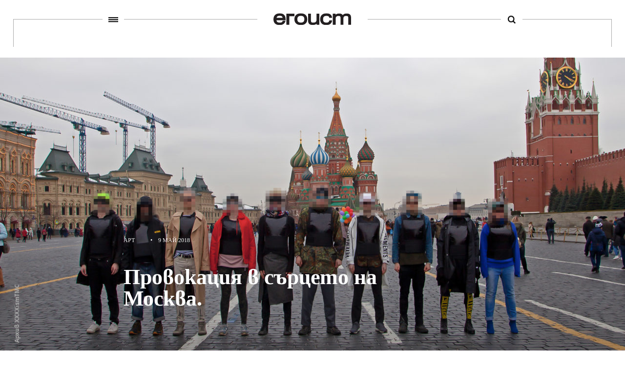

--- FILE ---
content_type: text/html; charset=UTF-8
request_url: https://egoist.bg/provokatsiya-v-sartseto-na-moskva/
body_size: 18103
content:


<!DOCTYPE html>
<html>
	<head>

		<title>Егоист</title>
		<meta charset="UTF-8">
		<meta name="viewport" content="width=device-width, initial-scale=1">
		<link rel="profile" href="http://gmpg.org/xfn/11">
		<link rel="pingback" href="">
				<link rel="stylesheet" href="https://egoist.bg/wp-content/themes/egoist/css/style.css?v.31663">
		<link rel="stylesheet" href="https://egoist.bg/wp-content/themes/egoist/junk.css?v.31663">
        <link rel="stylesheet" href="https://egoist.bg/wp-content/themes/egoist/css/lightgallery.css">
				<link rel="icon" type="image/x-icon" href="https://egoist.bg/wp-content/themes/egoist/favicon.ico">
		<!--[if lt IE 9]>
		<script src="https://egoist.bg/wp-content/themes/egoist/js/html5.js"></script>
		<![endif]-->

        <script type="text/javascript" src="//bg.adocean.pl/files/js/ado.js"></script>
        <script type="text/javascript">
        /* (c)AdOcean 2003-2017 */
            if(typeof ado!=="object"){ado={};ado.config=ado.preview=ado.placement=ado.master=ado.slave=function(){};}
            ado.config({mode: "old", xml: false, characterEncoding: true});
            ado.preview({enabled: true, emiter: "bg.adocean.pl", id: "GSug9YDTl_aCHEcT.IsPLdnxzYn7NSbYIBFFfq2O4_T.e7"});
        </script>

                        <script type="text/javascript">
                /* (c)AdOcean 2003-2017, MASTER: egoist_bg.egoistbg_NEW.Desktop.Inner_Pages */
                ado.master({id: 'VlJFiFMjPX0.3Z_tYT.YhN0fswd2SjKF5bvG.HSaCF3.v7', server: 'bg.adocean.pl' });
                </script>
                                    <script async src="https://pagead2.googlesyndication.com/pagead/js/adsbygoogle.js?client=ca-pub-9296898717630432" crossorigin="anonymous"></script>
                
        
<!-- This site is optimized with the Yoast SEO plugin v4.8 - https://yoast.com/wordpress/plugins/seo/ -->
<link rel="canonical" href="https://egoist.bg/provokatsiya-v-sartseto-na-moskva/" />
<meta property="og:locale" content="bg_BG" />
<meta property="og:type" content="article" />
<meta property="og:title" content="Провокация в сърцето на Москва. - Егоист" />
<meta property="og:description" content="Изкуството - новата власт." />
<meta property="og:url" content="https://egoist.bg/provokatsiya-v-sartseto-na-moskva/" />
<meta property="og:site_name" content="Егоист" />
<meta property="article:publisher" content="https://www.facebook.com/egoistbg/" />
<meta property="article:tag" content="performance" />
<meta property="article:tag" content="арт" />
<meta property="article:tag" content="война" />
<meta property="article:tag" content="мир" />
<meta property="article:tag" content="москва" />
<meta property="article:section" content="Арт" />
<meta property="article:published_time" content="2018-05-09T10:32:33+02:00" />
<meta property="article:modified_time" content="2018-05-09T13:26:47+02:00" />
<meta property="og:updated_time" content="2018-05-09T13:26:47+02:00" />
<meta property="og:image" content="https://egoist.bg/wp-content/uploads/2018/05/FXXXX-moscow-FOTO-HQ-870x540.jpg" />
<meta property="og:image:width" content="870" />
<meta property="og:image:height" content="540" />
<meta name="twitter:card" content="summary" />
<meta name="twitter:description" content="Изкуството - новата власт. " />
<meta name="twitter:title" content="Провокация в сърцето на Москва. - Егоист" />
<meta name="twitter:site" content="@egoistbg" />
<meta name="twitter:image" content="https://egoist.bg/wp-content/uploads/2018/05/FXXXX-moscow-FOTO-HQ-870x540.jpg" />
<meta name="twitter:creator" content="@egoistbg" />
<!-- / Yoast SEO plugin. -->

<link rel='dns-prefetch' href='//s.w.org' />
		<script type="text/javascript">
			window._wpemojiSettings = {"baseUrl":"https:\/\/s.w.org\/images\/core\/emoji\/2.2.1\/72x72\/","ext":".png","svgUrl":"https:\/\/s.w.org\/images\/core\/emoji\/2.2.1\/svg\/","svgExt":".svg","source":{"concatemoji":"https:\/\/egoist.bg\/wp-includes\/js\/wp-emoji-release.min.js?ver=4.7.29"}};
			!function(t,a,e){var r,n,i,o=a.createElement("canvas"),l=o.getContext&&o.getContext("2d");function c(t){var e=a.createElement("script");e.src=t,e.defer=e.type="text/javascript",a.getElementsByTagName("head")[0].appendChild(e)}for(i=Array("flag","emoji4"),e.supports={everything:!0,everythingExceptFlag:!0},n=0;n<i.length;n++)e.supports[i[n]]=function(t){var e,a=String.fromCharCode;if(!l||!l.fillText)return!1;switch(l.clearRect(0,0,o.width,o.height),l.textBaseline="top",l.font="600 32px Arial",t){case"flag":return(l.fillText(a(55356,56826,55356,56819),0,0),o.toDataURL().length<3e3)?!1:(l.clearRect(0,0,o.width,o.height),l.fillText(a(55356,57331,65039,8205,55356,57096),0,0),e=o.toDataURL(),l.clearRect(0,0,o.width,o.height),l.fillText(a(55356,57331,55356,57096),0,0),e!==o.toDataURL());case"emoji4":return l.fillText(a(55357,56425,55356,57341,8205,55357,56507),0,0),e=o.toDataURL(),l.clearRect(0,0,o.width,o.height),l.fillText(a(55357,56425,55356,57341,55357,56507),0,0),e!==o.toDataURL()}return!1}(i[n]),e.supports.everything=e.supports.everything&&e.supports[i[n]],"flag"!==i[n]&&(e.supports.everythingExceptFlag=e.supports.everythingExceptFlag&&e.supports[i[n]]);e.supports.everythingExceptFlag=e.supports.everythingExceptFlag&&!e.supports.flag,e.DOMReady=!1,e.readyCallback=function(){e.DOMReady=!0},e.supports.everything||(r=function(){e.readyCallback()},a.addEventListener?(a.addEventListener("DOMContentLoaded",r,!1),t.addEventListener("load",r,!1)):(t.attachEvent("onload",r),a.attachEvent("onreadystatechange",function(){"complete"===a.readyState&&e.readyCallback()})),(r=e.source||{}).concatemoji?c(r.concatemoji):r.wpemoji&&r.twemoji&&(c(r.twemoji),c(r.wpemoji)))}(window,document,window._wpemojiSettings);
		</script>
		<style type="text/css">
img.wp-smiley,
img.emoji {
	display: inline !important;
	border: none !important;
	box-shadow: none !important;
	height: 1em !important;
	width: 1em !important;
	margin: 0 .07em !important;
	vertical-align: -0.1em !important;
	background: none !important;
	padding: 0 !important;
}
</style>
<link rel='stylesheet' id='searchandfilter-css'  href='https://egoist.bg/wp-content/plugins/search-filter/style.css?ver=1' type='text/css' media='all' />
<link rel='stylesheet' id='wp-smart-crop-renderer-css'  href='https://egoist.bg/wp-content/plugins/wp-smartcrop/css/image-renderer.css?ver=2.0.5' type='text/css' media='all' />
<script type='text/javascript' src='https://egoist.bg/wp-includes/js/jquery/jquery.js?ver=1.12.4'></script>
<script type='text/javascript' src='https://egoist.bg/wp-includes/js/jquery/jquery-migrate.min.js?ver=1.4.1'></script>
<link rel='https://api.w.org/' href='https://egoist.bg/wp-json/' />
<meta name="generator" content="WordPress 4.7.29" />
<link rel='shortlink' href='https://egoist.bg/?p=17581' />
<link rel="alternate" type="application/json+oembed" href="https://egoist.bg/wp-json/oembed/1.0/embed?url=https%3A%2F%2Fegoist.bg%2Fprovokatsiya-v-sartseto-na-moskva%2F" />
<link rel="alternate" type="text/xml+oembed" href="https://egoist.bg/wp-json/oembed/1.0/embed?url=https%3A%2F%2Fegoist.bg%2Fprovokatsiya-v-sartseto-na-moskva%2F&#038;format=xml" />
        
        
                        <!-- Google Analytics -->
                <script>
                (function(i,s,o,g,r,a,m){i['GoogleAnalyticsObject']=r;i[r]=i[r]||function(){
                (i[r].q=i[r].q||[]).push(arguments)},i[r].l=1*new Date();a=s.createElement(o),
                m=s.getElementsByTagName(o)[0];a.async=1;a.src=g;m.parentNode.insertBefore(a,m)
                })(window,document,'script','https://www.google-analytics.com/analytics.js','ga');

                ga('create', 'UA-60787587-1', 'auto');
                ga('send', 'pageview');
                </script>
                <!-- End Google Analytics -->

				<!-- Facebook Pixel Code -->
				<script>
				!function(f,b,e,v,n,t,s)
				{if(f.fbq)return;n=f.fbq=function(){n.callMethod?
				n.callMethod.apply(n,arguments):n.queue.push(arguments)};
				if(!f._fbq)f._fbq=n;n.push=n;n.loaded=!0;n.version='2.0';
				n.queue=[];t=b.createElement(e);t.async=!0;
				t.src=v;s=b.getElementsByTagName(e)[0];
				s.parentNode.insertBefore(t,s)}(window,document,'script',
				'https://connect.facebook.net/en_US/fbevents.js');
				 	fbq('init', '263165207483339');
					fbq('track', 'PageView');
				</script>
				<noscript>
				 <img height="1" width="1"
				src="https://www.facebook.com/tr?id=263165207483339&ev=PageView&noscript=1"/>
				</noscript>
				<!-- End Facebook Pixel Code -->
	</head>
	<body class="post-template-default single single-post postid-17581 single-format-standard">

		<div class="main-wrapper">
        <header>
            <div class="line">
                <a id="hamburger-trigger" href="javascript: void(0);" class="menu-link" data-wpel-link="internal"><span></span></a>
                <a href="https://egoist.bg" title="Егоист" class="logo" data-wpel-link="internal"></a>
                <a id="search-trigger" href="javascript: void(0);" title="search" class="search-btn" data-wpel-link="internal"><span></span></a>
            </div>
        </header>
        <div class="menu-wrapper">
            <div class="menus clearfix">
                <div class="primary-navigation"><ul id="menu-pages" class="menu"><li id="menu-item-27008" class="menu-item menu-item-type-taxonomy menu-item-object-category current-post-ancestor menu-item-27008"><a href="https://egoist.bg/culture/" data-wpel-link="internal">Култура</a></li>
<li id="menu-item-5111" class="menu-item menu-item-type-taxonomy menu-item-object-category menu-item-5111"><a href="https://egoist.bg/lifestyle/" data-wpel-link="internal">Начин на живот</a></li>
<li id="menu-item-5120" class="menu-item menu-item-type-taxonomy menu-item-object-category menu-item-5120"><a href="https://egoist.bg/interview/" data-wpel-link="internal">Разговор</a></li>
<li id="menu-item-5116" class="menu-item menu-item-type-taxonomy menu-item-object-category menu-item-5116"><a href="https://egoist.bg/the-innovators/" data-wpel-link="internal">Иноваторите</a></li>
<li id="menu-item-26708" class="menu-item menu-item-type-taxonomy menu-item-object-category menu-item-26708"><a href="https://egoist.bg/biznes/" data-wpel-link="internal">Бизнес</a></li>
</ul></div>
                <div class="page-navigation"><ul id="menu-page-navigation" class="menu"><li id="menu-item-106" class="menu-item menu-item-type-post_type menu-item-object-page menu-item-106"><a href="https://egoist.bg/about/" data-wpel-link="internal">За нас</a></li>
<li id="menu-item-105" class="menu-item menu-item-type-post_type menu-item-object-page menu-item-105"><a href="https://egoist.bg/contacts/" data-wpel-link="internal">Контакти</a></li>
<li id="menu-item-26094" class="menu-item menu-item-type-post_type menu-item-object-page menu-item-26094"><a href="https://egoist.bg/reklama/" data-wpel-link="internal">Реклама</a></li>
</ul></div>            </div>
            <div class="social clearfix" style="display: flex; justify-content: center;">
                <a href="https://www.facebook.com/egoistbg/" target="_blank" class="fb" data-wpel-link="external" rel="external noopener noreferrer">
                   <span class="icon"></span>
                </a>
                <!-- <a href="https://www.linkedin.com/company/egoistbg" target="_blank" class="tw" data-wpel-link="external" rel="external noopener noreferrer">
                    <span class="icon"></span>
                </a> -->
                <a href="https://www.instagram.com/egoist.bg/" target="_blank" class="lt" data-wpel-link="external" rel="external noopener noreferrer">
                    <span class="icon"></span>
                </a>
            </div>
        </div>
        <div class="search-wrapper">
            <!-- <form role="search" method="GET" action="https://egoist.bg">
                <input type="text" name="s" value="" placeholder="Какво търсиш" />
                <input type="submit" name="" value="" />
            </form> -->
            
				<form action="" method="post" class="searchandfilter">
					<div>
						<ul><li><input type="text" name="ofsearch" placeholder="Какво търсиш" value=""></li><li><input type="hidden" name="ofsubmitted" value="1">
							<input type="submit" value=" ">
						</li></ul></div>
				</form>         </div>

<div class="invisible-banner banner-mega"><!-- disho invisible wrapper -->
	  <!-- <div class="banner-mega"> -->
  <div id="adoceanbgnohpnxdgjp"></div>
<script type="text/javascript">
/* (c)AdOcean 2003-2017, egoist_bg.egoistbg_NEW.Desktop.Inner_Pages.Megaboard [Desktop] */
ado.slave('adoceanbgnohpnxdgjp', {myMaster: 'VlJFiFMjPX0.3Z_tYT.YhN0fswd2SjKF5bvG.HSaCF3.v7' });
</script>
     <!-- <div style="width:940px; height:220px; background: #000; color: #fff;">
      Megaboard
    </div>  -->
  <!-- </div> -->
 <!-- MEGABOARD -->
</div>
    <div class="container article-page">
    	    <div class="article-top ">
			<div class="article-image">
				<img width="1440" height="600" src="https://egoist.bg/wp-content/uploads/2018/05/FXXXX-moscow-FOTO-HQ-1440x600.jpg" class="attachment-egoist-featured-image size-egoist-featured-image wp-post-image" alt="" />	            <div class="image-bgr "></div>
			</div>

			<div class="main-article-content">
	            <div class="article-tag">
	            	<div class="article-tag-content">
	            		Архив XXXXismTMC            		</div>
	            </div>
	            <div class="main-article-info">
	                <div class="article-info clearfix">
	                    <div class="article-info-left">
	                        <span class="author">Арт</span>
	                        <span class="separator">&#8226;</span>
	                        <span class="date">9 май 2018</span>
	                    </div>
	                    <div class="article-info-right"></div>
	                </div>
	                <h2>Провокация в сърцето на Москва.</h2>
	            </div>
	        </div>
	    </div>
	    <div class="middle-container clearfix">
        <article>
            <div class="left-column">
                <div class="author">
                                    <div class="image">
                    	<a href="https://egoist.bg/author/martina-stefanova/" data-wpel-link="internal">
                        	<img src="https://egoist.bg/wp-content/uploads/2019/11/75233445_400789847468090_7527623874997911552_n-150x150.jpg" alt="" />
                        </a>
                    </div>
                    <div class="sep"></div>
                                    <div class="name"><a href="https://egoist.bg/author/martina-stefanova/" data-wpel-link="internal">Мартина Стефанова</a></div>
                </div>
                <div class="fb-likes">
                	<div class="social">
		                <a class="shares fb" href="http://www.facebook.com/sharer.php?u=https://egoist.bg/provokatsiya-v-sartseto-na-moskva/&amp;t=Провокация в сърцето на Москва." target="_blank" onclick="window.open(&#039;http://www.facebook.com/sharer.php?u=https://egoist.bg/provokatsiya-v-sartseto-na-moskva/&amp;t=Провокация в сърцето на Москва.&#039;,&#039;popup&#039;,&#039;width=600,height=600&#039;); return false;" data-wpel-link="external" rel="external noopener noreferrer">
		                	<span class="icon"></span>
		                	<span class="count">10</span>
						</a>
		            </div>
                </div>
            </div>
            <div class="right-column">
                
                <div class="short-text">
                    <p>Изкуството &#8211; новата власт. </p>
                </div>
                								<div class="invisible-banner banner-mega"><!-- disho invisible wrapper -->
									 <!-- MOBILE TOP -->
								</div>
                <div class="article-text clearfix">
									<!-- Tracking code goes here -->
																		<!-- Tracking code goes here -->
                    <p>Преди броени дни в Москва се случи нещо, за което никой още не знае. Нещо, което тепърва ще се разбере и нещо, което ще ядоса някои или зарадва други. В навечерието на празника по повод годишнината от Втората световна война &#8211; едно от най-големите събития в Русия, активистите от австрийската арт група XXXXismTOSHAIN/ MAKOWSKY/ CEEH се нареждат на Червения площад със скандални слогани с послания за мир. Десет човека, облечени в дрехи на известни модни марки с военна тематика и бронирани жилетки, се подреждат в редица за няколко минути преди да бъдат арестувани. На жилетките, с невидима боя, както после уточняват организаторите, произведена за военни цели в САЩ, артисти от различни конфликтни точки по света изпращат своите послания за мирно решаване на политическите спорове.</p>
<p><img class="alignnone size-full wp-image-17579" src="http://egoist.bg/wp-content/uploads/2018/05/FXXXX_msk.jpg" alt="" width="2048" height="1536" srcset="https://egoist.bg/wp-content/uploads/2018/05/FXXXX_msk.jpg 2048w, https://egoist.bg/wp-content/uploads/2018/05/FXXXX_msk-300x225.jpg 300w, https://egoist.bg/wp-content/uploads/2018/05/FXXXX_msk-768x576.jpg 768w, https://egoist.bg/wp-content/uploads/2018/05/FXXXX_msk-1024x768.jpg 1024w, https://egoist.bg/wp-content/uploads/2018/05/FXXXX_msk-1332x999.jpg 1332w, https://egoist.bg/wp-content/uploads/2018/05/FXXXX_msk-870x653.jpg 870w, https://egoist.bg/wp-content/uploads/2018/05/FXXXX_msk-410x308.jpg 410w" sizes="(max-width: 2048px) 100vw, 2048px" /></p>
<p><em>Архив XXXXismTMC</em></p>
<p>Не е случаен изборът на дата &#8211; 9 май е Ден на Европа, а в Русия – Ден на победата. Пърформансът се появява, за да направи паралел между миналото и настоящето, да обърне внимание на светa сега, където все повече се демонстрира военната мощ, но все по-малко се говори за мир.</p>
<p>За това, какво точно се случи там, разбирам от Ив Тошайн, един от мозъците в арт-групата, която след своето завръщане от руската столица се свърза с мен, за да сподели със света за станалото. С нея си говорим не само за последните събития, но и за борбата им в света на изкуството, остарелите модели, новото изкуство и защо трябва да се пазим от идеологиите, каквато е една от основните теми на XXXXismTMC.</p>
<p><img class="alignnone size-full wp-image-17578" src="http://egoist.bg/wp-content/uploads/2018/05/FXXXX-moscow-1.jpg" alt="" width="1096" height="854" srcset="https://egoist.bg/wp-content/uploads/2018/05/FXXXX-moscow-1.jpg 1096w, https://egoist.bg/wp-content/uploads/2018/05/FXXXX-moscow-1-300x234.jpg 300w, https://egoist.bg/wp-content/uploads/2018/05/FXXXX-moscow-1-768x598.jpg 768w, https://egoist.bg/wp-content/uploads/2018/05/FXXXX-moscow-1-1024x798.jpg 1024w, https://egoist.bg/wp-content/uploads/2018/05/FXXXX-moscow-1-870x678.jpg 870w, https://egoist.bg/wp-content/uploads/2018/05/FXXXX-moscow-1-410x319.jpg 410w" sizes="(max-width: 1096px) 100vw, 1096px" /></p>
<p><em>Архив XXXXismTMC</em></p>
<p>МС: <strong>Преди да си говорим за това, което стана в Москва, бих искала да се върна малко назад. Как започна всичко?</strong></p>
<p>Ив Тошайн: Събрахме се с Анна след като разбрахме, че имаме еднакви виждания за нещата. Например, как стоим в артистичната среда в Австрия, като хора от Източна Европа. Аз съм от България, Анна – от Русия. Тоест, ние априори виждаме нещата различно, а и нас съответно. Така сформирахме арт групата с първоначално име FEMINismTC, със зачеркнато “ism”, като протест срещу идеологиите. Феминизмът се oказа доста актуална тема и започнаха да ни канят за големи събития. В последствие направихме проект с постери в общественото пространство, където известни художници, сред които и Марина Абрамович, цитират точки от тогавашния ни манифест. След този проект видяхме, че нещата вървят и влизаме в някакво чекмедже, където никой не го интересува, какви сме всъщност и дали изобщо сме феминистки, още повече не обръщаха внимание на зачеркнатото “ism”, и че ние не стоим зад общия пропагандиращ се феминизъм.</p>
<p>МС: <strong>Какъв е вашият феминизъм, за какво се борите?</strong></p>
<p>Ив: Тук не става дума за някаква борба между половете: жената срещу мъжа, а да вървим всички заедно. Затова в проектите си каним и мъже, гей и трансджендър. Към този момент станахме известни като “феминистките”, за нас обаче тази борба се оказа не модерна, цялата пропаганда, самото име е остаряло. Тогава си казахме „стоп“, ние сме предимно хора, активисти. Това, че сме жени и правим феминизъм не значи, че трябва да останем такива, защото на хората така им е по-лесно. Още повече, че разни институции започнаха да си правят имидж с нас и да си попълват квотите. Тогава се почувствахме натясно и решихме, че нещо трябва да се промени.</p>
<p>Така в края на нашумялата акция с постерите, направихме нов манифест, който се позовава на всякакви други проблеми: политика, расизъм и др., не само феминизъм. Там поместихме и новите си имена, вместо “FEMINism”– “ism” strike trough, сложихме SUCKism, FUCKism, XXXXism и други, които се променят спрямо темата върху която се фокусираме. Тоест, ние дематериализирахме това, което изведнъж бяхме създали.</p>
<p><img class="alignnone size-full wp-image-17576" src="http://egoist.bg/wp-content/uploads/2018/05/FXXXX-moscow-2.jpg" alt="" width="1128" height="854" srcset="https://egoist.bg/wp-content/uploads/2018/05/FXXXX-moscow-2.jpg 1128w, https://egoist.bg/wp-content/uploads/2018/05/FXXXX-moscow-2-300x227.jpg 300w, https://egoist.bg/wp-content/uploads/2018/05/FXXXX-moscow-2-768x581.jpg 768w, https://egoist.bg/wp-content/uploads/2018/05/FXXXX-moscow-2-1024x775.jpg 1024w, https://egoist.bg/wp-content/uploads/2018/05/FXXXX-moscow-2-870x659.jpg 870w, https://egoist.bg/wp-content/uploads/2018/05/FXXXX-moscow-2-410x310.jpg 410w" sizes="(max-width: 1128px) 100vw, 1128px" /></p>
<p><em>Архив XXXXismTMC</em></p>
<p>МС: <strong>На какво се позовава вторият ви манифест?</strong></p>
<p>Ив: Една от точките е да критикува явната провокация в изкуството, която вече умря. Тук говорим за камуфлажни техники, подобно на Троянския кон. Без да се забележи инжектираш идеята си по един много скрит начин. Не да се появиш топлес или гол и да викаш за промяна в света и политиката. Около нас всичко вече е толкова провокативно и отворено: медии, продукти, че хората не обръщат внимание. Всеки получава, вижда и взима всичко, и трябва по някакъв по-скрит и завоалиран начин да минеш отдолу.</p>
<p>Опитваме се чрез всякакви нематериални начини да разпространяваме посланията си. Създадохме работи, които да могат да бъдат показвани не само в институции и галерии, а навсякъде и да са лесно преносими като постери и списания. Изкуството не може постоянно да е материално и обвързано с продукция като застраховки и транспорт. Тук става въпрос за пренос на една идея.</p>
<p><img class="alignnone size-full wp-image-17574" src="http://egoist.bg/wp-content/uploads/2018/05/FXXXX-moscow-3.jpg" alt="" width="1143" height="854" srcset="https://egoist.bg/wp-content/uploads/2018/05/FXXXX-moscow-3.jpg 1143w, https://egoist.bg/wp-content/uploads/2018/05/FXXXX-moscow-3-300x224.jpg 300w, https://egoist.bg/wp-content/uploads/2018/05/FXXXX-moscow-3-768x574.jpg 768w, https://egoist.bg/wp-content/uploads/2018/05/FXXXX-moscow-3-1024x765.jpg 1024w, https://egoist.bg/wp-content/uploads/2018/05/FXXXX-moscow-3-870x650.jpg 870w, https://egoist.bg/wp-content/uploads/2018/05/FXXXX-moscow-3-410x306.jpg 410w" sizes="(max-width: 1143px) 100vw, 1143px" /></p>
<p><em>Снимка: Архив XXXXismTMC</em></p>
<p>МС: <strong>Добре, ето Pussy Riot излизат директно срещу Путин, Тръмп, борят се за правата на жените, вие за какво се борите?</strong></p>
<p>Ив Тошайн: Нашите теми не са толкова конкретни, а много по-общи. Дефинираме се като пост-социалистическо, пост-активистско перпетомобиле, което оперира на границата между микро- и макроактивизма в съвременното изкуство чрез дискусии, единични или групови акции.</p>
<p>Ние сме срещу всеки “изъм” и всяка идеология, каквато и да е тя, затова тази част от логото ни е зачеркната. Ето дори и феминизъм се превръща в това, а всяка една идеология си губи смисъла, изчезва силата на първоначалния замисъл и някой печели от тази работа, използвайки го.</p>
<p>Критикуваме още света на изкуството, който се изяжда от само себе си. Всички са в музеите и галериите, нещо се цитира, повечето артисти работят само за да влязат там и всеки се надява на портфолио и някой да го забележи или изложи в МОМА. В крайна сметка изкуството е много повече от това. Различно е да отидеш “guerilla” на Венецианското биенале, а не да чакаш някой да те покани чрез своята мрежа и връзки. Тази сила на изкуството липсва. Всеки се опитва да е някъде удобен и го е страх да каже истината, защото ще стане неудобен и няма да го поканят еди-къде си. Това до нищо не води и трябва да се премахне.</p>
<p>МС: <strong>Пак ще спомена активистите от Pussy Riot. Те използват изкуството като средство за изказ на определени позиции, както и, напоследък, рисуването на паметници. И двете неща биват разглеждани като произведения чак в последствие, докато вие сте професионални художници, които освен да изказват позиция, създавате предимно изкуство. При вас изкуството не се явява инструмент, а основа.</strong></p>
<p>Ив: Точно така, хем сме в света на изкуството, хем може да излезем извън него. Нашата цел е да разпространяваме идеята, да създаваме глас и не искаме да е само за хората от света на изкуството, това е доста егоистично. По някакъв начин деконструираме изкуството и за това стоим зад нематериалното такова, въпреки че всяка от нас си има собствена кариера, която използва различни изразни средства.</p>
<p>МС: <strong>В исторически план изкуството почти винаги е било елитарно, приближено до властта, докато сега се изправя пред въпроса част от него да е публично и достъпно за всички, да им говори нещо. Като някаква нова ера, ако щеш.</strong></p>
<p>Ив: Проблемът е, че публиката е възпитана да възприема изкуството с функцията да украсява и да изглежда добре. Това е неолибералният начин на мислене в общество, където то е превърнато в скъп вид продукт. Художниците живеят добре, но те пак са за “някой си двор на еди кой си”. Да споменем Джеф Куунс, Деймиън Хърст. Не е много по-различно от навремето.</p>
<p>И тук се отваря бездната, хората все още не могат да разберат нематериалното изкуство. Говорим за нов тип мислене, за нов тип позициониране на изкуството, убиване на модел, който съществува столетия и, който продължава да действа до днес. То не може да се окачи, да украсява и естетизира, а да те кара да мислиш. За това трябва време.</p>
<p><img class="alignnone size-full wp-image-17569" src="http://egoist.bg/wp-content/uploads/2018/05/image8.jpg" alt="" width="828" height="640" srcset="https://egoist.bg/wp-content/uploads/2018/05/image8.jpg 828w, https://egoist.bg/wp-content/uploads/2018/05/image8-300x232.jpg 300w, https://egoist.bg/wp-content/uploads/2018/05/image8-768x594.jpg 768w, https://egoist.bg/wp-content/uploads/2018/05/image8-410x317.jpg 410w" sizes="(max-width: 828px) 100vw, 828px" /></p>
<p><em>Снимка: Архив XXXXismTMC</em></p>
<p>МС: <strong>Да се върнем към пърформанса в Москва. Преди да отиде там е бил показван няколко пъти преди това, включително на Венецианското биенале. Сега обаче излиза извън рамките на арт света, къде е границата между политическата критика и изкуството?</strong></p>
<p>Ив: Самият проект тръгва покрай темата за мир в стогодишнината от Първата световна война през 2014, където с Анна Ceeh и Матиас Маковски поканихме 28 артиста с различен бекграунд, повечето от конфликтни точки по света (Авганистан, Иран, Израел, Палестина, Пакистан), които ги провокирахме, че ако нещата в тяхната държава загрубеят и единственият им вариант е да кажет това, което мислят в един слоган, какво ще е то? Така събрахме 28 послания, а първата изложба беше в Залата на честта в Бургтор на площада на героите (Heldenplatz), което е военен мемориал и само заради това много хора се отказаха да участват. Не получихме и почти никаква институционална подкрепа, каквато до сега винаги сме имали за наши проекти. Това не беше посветено само на Първата световна война, но и на световната актуална политическа ситуация.</p>
<p>Сред участниците беше например известният американски художник Лоурънс Вийнер с “HERE TODAY, HERE TOMORROW”, както и Олаф Николай и неговото “KEINE HEIMAT (Нямам Родина)”. Дързък е слоганът на Амманула Моджадиди от Афганистан, който гласи “GO BOMB YOURSELF” и когато го покажеш в Москва, контекста му се променя. Нещата колкото ясни толкова могат да бъдат интерпретирани и по всякакви други начини.</p>
<p>Това, което правим не е абсолютна критика към една система или личност. Това е пърформанс с послание за мир. Макар че където и да го кажем, хората поглеждат със страх. В Москва имахме тотален отказ за спонсориране на всякакви нива, макар и Анна Ceeh да беше официална стипендиантка на външно министерство. Те бяха готови да подпомогнат всеки неин проект, но не и този. На мен ми беше отказана виза, както и ми беше отказано да транспортирам реквизитите до там. По принцип казвайки на някой, че правиш пърфоманс за мир, би трябвало да ти се радват. Всеки го е страх как нещата ще бъдат интерпретирани. Всички искаме да сме мирни, да няма войни, но никой не застава зад тази кауза.</p>
<p><img class="alignnone size-full wp-image-17570" src="http://egoist.bg/wp-content/uploads/2018/05/image7.jpg" alt="" width="830" height="640" srcset="https://egoist.bg/wp-content/uploads/2018/05/image7.jpg 830w, https://egoist.bg/wp-content/uploads/2018/05/image7-300x231.jpg 300w, https://egoist.bg/wp-content/uploads/2018/05/image7-768x592.jpg 768w, https://egoist.bg/wp-content/uploads/2018/05/image7-410x316.jpg 410w" sizes="(max-width: 830px) 100vw, 830px" /></p>
<p><em>Снимка: Архив XXXXismTMC</em></p>
<p>МС: <strong>Какви бяха другите слогани?</strong></p>
<p>Ив: “HE KILLS ME, HE KILLS ME NOT” на Парасту Форуар от Иран, чиито родители биват убити от режима там, също “FREEDOM HAS NO SCRIPT” на Бурак Делиер от Турция. Има и един слогън на Слава Магутин, който е руснак и се бори за правата на хомосексуалистите, заради което е преследван от режима и живее в САЩ. Неговият слоган е “LOST BOYS”, което само по себе си да го покажеш в Москва е предизвикателство.</p>
<p>МС: <strong>Като изнесен пърформанс, ще продължавате ли да го правите и на други горещи точки?</strong></p>
<p>Ив: Разбира се. За първи път го направихме във Виена на гарите, когато беше огромната вълна от бежанци, както и пред църквата Штефансдом. Идеята е винаги да има снимка от забележителност, за да бъде като поздравителна картичка, но с друго съдържание.</p>
<p>Правим го на различни места, както горещи точки, така и където има мир. По този начин искаме малко или много да изкараме хората от кожата им. Това е поезията, да видиш един войник пред себе си с бронирана жилетка, а на нея да пише “BANG” (“БУМ”). Първо те е страх, а после разбираш, че това също са хора.</p>
<p>Интересното е, че ако на първите три места, където го правихме всичко беше специално курирано и пърформърите бяха униформирани, то за Москва ни стана ясно, че няма как да се появим така, защото директно ще ни сложат белезниците. Още повече, че превоза на реквизита ни беше отказан. Затова решихме пърформърите да са облечени цивилно, да има същата естетика, но по-завоалирана. Те също носиха бронирани жилетки, а дрехите им бяха от линия известни марки, на които, например, на дъждобрана пишеше “Полицай”, имаше шапка с надпис “Security” или пуловер на Европейския съюз, което всъщност са малки залъгалки и заяждания със системата.</p>
<p><img class="alignnone size-full wp-image-17575" src="http://egoist.bg/wp-content/uploads/2018/05/FXXXX-moscow-3-2.jpg" alt="" width="1280" height="854" srcset="https://egoist.bg/wp-content/uploads/2018/05/FXXXX-moscow-3-2.jpg 1280w, https://egoist.bg/wp-content/uploads/2018/05/FXXXX-moscow-3-2-300x200.jpg 300w, https://egoist.bg/wp-content/uploads/2018/05/FXXXX-moscow-3-2-768x512.jpg 768w, https://egoist.bg/wp-content/uploads/2018/05/FXXXX-moscow-3-2-1024x683.jpg 1024w, https://egoist.bg/wp-content/uploads/2018/05/FXXXX-moscow-3-2-870x580.jpg 870w, https://egoist.bg/wp-content/uploads/2018/05/FXXXX-moscow-3-2-410x274.jpg 410w" sizes="(max-width: 1280px) 100vw, 1280px" /></p>
<p><em>Снимка: Архив XXXXismTMC</em></p>
<p>МС: <strong>Реално това са неща, предназначени за ежедневието, над които никой не се замисля колко лесно и обратима може да бъде функцията им. Самият този фешън поражда въпроси, защо ти е дъждобран с надпис “Полицай”? Носи го на Червения площад със защитна жилетка и стой с полицаите.</strong></p>
<p>Ив: Модата убива изкуството със своите слогани, а ние го връщаме обратно от подиума там, където трябва да бъде. В момента има скъпи марки, които произвеждат именно това. Нещата, които се изваждат от един контекст се слагат в друг. И ние си решаваме, щом са го казали, значи сега ще го кажем и в правилния контекст. Това беше причината да са облечени по начина, по който бяха.</p>
<p>Идеята се получи чиста провокация, не срещу системата, Путин или Москва, защото това са същите слогани, които са били във Венеция, Виена, Словения. Тук става въпрос за послания за мир. От тук нататък тази идея може да бъде интерпретирана по всякакъв начин.</p>
<p><img class="alignnone size-full wp-image-17573" src="http://egoist.bg/wp-content/uploads/2018/05/FXXXX-moscow-arrest.jpg" alt="" width="1280" height="854" srcset="https://egoist.bg/wp-content/uploads/2018/05/FXXXX-moscow-arrest.jpg 1280w, https://egoist.bg/wp-content/uploads/2018/05/FXXXX-moscow-arrest-300x200.jpg 300w, https://egoist.bg/wp-content/uploads/2018/05/FXXXX-moscow-arrest-768x512.jpg 768w, https://egoist.bg/wp-content/uploads/2018/05/FXXXX-moscow-arrest-1024x683.jpg 1024w, https://egoist.bg/wp-content/uploads/2018/05/FXXXX-moscow-arrest-870x580.jpg 870w, https://egoist.bg/wp-content/uploads/2018/05/FXXXX-moscow-arrest-410x274.jpg 410w" sizes="(max-width: 1280px) 100vw, 1280px" /></p>
<p><em>Снимка: Архив XXXXismTMC</em></p>
<p>МС: <strong>Очаквахте ли да ви арестуват? Известен е пърформансът на Олег Кулик в Цюрих “Бясно куче”, където авторът влиза в този свой образ и не допуска зрителите в галерията, след като нещата ескалират бива закаран в ареста. Именно това търси Кулик, този завършек. Донякъде и пърформансът на Pussy Riot в църквата, където те са знаели, че ще ги арестуват също. Това ли беше и вашата цел, ескалацията, ареста?</strong></p>
<p>Ив: Беше тежка подготовка. Бяхме напълно наясно къде отиваме и че нещата не са детска игра. Не сме очаквали, че ако някой бъде арестуван, това ще стане сензация. Това не беше нашата цел. Научени сме от Pussy Riot, които бяха задържани три дни след като пърформансът им стига до публиката. Постарахме се да покрием всякакви следи, преди да излезем пред медиите. За нас беше важно да се случи самата акция, като след края всички да се приберат вкъщи, а не безразсъдно да влизаме в ареста, изобразявайки мъченичество. Знаехме, че това може да се случи и бяхме подготвени. И въпреки това, нещата излязоха извън контрол. Важното е, че вече сме в Австрия и всичко е наред.</p>
<p>Версията, че това е авангардната сватба на дъщерята на Анна, която беше сред задържаните, и, че жилетките символизират ценностната система на женитбата, зад която те застават, проработи, пърформърите бяха освободени. Спаси ни и това, че боята беше специална и невидима, има я само в САЩ и може да се види само с инфрачервено устройство.</p>
<p>Пърформансът в Москва не е против някой конкретно, той гледа нещата отгоре, това е апел за мир и е нормално да се случва там, където мир няма. Както обаче и където мир има, за да ни напомня. Това е символ, който кара хората да се сетят или да мислят за него по някакъв начин. Особено в навечерието на годишнината от Втората световна война.</p>
<p><img class="alignnone size-full wp-image-17567" src="http://egoist.bg/wp-content/uploads/2018/05/image10.jpg" alt="" width="2048" height="1536" srcset="https://egoist.bg/wp-content/uploads/2018/05/image10.jpg 2048w, https://egoist.bg/wp-content/uploads/2018/05/image10-300x225.jpg 300w, https://egoist.bg/wp-content/uploads/2018/05/image10-768x576.jpg 768w, https://egoist.bg/wp-content/uploads/2018/05/image10-1024x768.jpg 1024w, https://egoist.bg/wp-content/uploads/2018/05/image10-1332x999.jpg 1332w, https://egoist.bg/wp-content/uploads/2018/05/image10-870x653.jpg 870w, https://egoist.bg/wp-content/uploads/2018/05/image10-410x308.jpg 410w" sizes="(max-width: 2048px) 100vw, 2048px" /></p>
<p><em>Снимка: Архив XXXXismTMC</em></p>
<p>Тук с Ив се разделяме, а аз оставам да си мисля, дали това не е новата вълна в изкуството, за която тепърва ще се говори? Изкуството на идеята, нематериалното, това, което има нещо да каже, да застане с позиция върху актуални политически и социални въпроси, извън институцията или домовете на хората. Разбира се, без да създаваме идеологии, да оставим тях в миналото, защото както XXXXismTMC казват, те са машина за асимилиране на творчество и идеи, шанс на някой да използва каузата за други цели. И наистина, от столетия насам едни от единствените промени в изкуството са акцията на Марсел Дюшан да постави ежедневен обект на пиедестал в изложбена среда и появата на пърформанса като форма. Останалите модели са същите и те работят добре, защото хората по природа се боят от промени. А дали са готови да разберат тази “нова вълна” е въпрос на време. Важното е, че е вече тук и се осмелява да говори, да реагира на бързо променящия се свят около нас. Да бъде новият глас, новата власт, петата.</p>
<p><iframe width="750" height="422" src="https://www.youtube.com/embed/nBP4Zn02V9g?feature=oembed" frameborder="0" allow="autoplay; encrypted-media" allowfullscreen></iframe></p>
<p>&nbsp;</p>
<p>&nbsp;</p>
                </div>
								<div class="invisible-banner banner-mega"><!-- disho invisible wrapper -->
									 <!-- MOBILE TOP -->
								</div>

                				<div class="hash">
                    <div class="hash-title">хаш</div>
                    <div class="hash-content">
										  	<a href="https://egoist.bg/tag/performance/" title="performance" data-wpel-link="internal">
						  	<span class="text">performance</span>
						  	<span class="yellow"></span>
						</a>
					  						  	<a href="https://egoist.bg/tag/art/" title="арт" data-wpel-link="internal">
						  	<span class="text">арт</span>
						  	<span class="yellow"></span>
						</a>
					  						  	<a href="https://egoist.bg/tag/vojna/" title="война" data-wpel-link="internal">
						  	<span class="text">война</span>
						  	<span class="yellow"></span>
						</a>
					  						  	<a href="https://egoist.bg/tag/mir/" title="мир" data-wpel-link="internal">
						  	<span class="text">мир</span>
						  	<span class="yellow"></span>
						</a>
					  						  	<a href="https://egoist.bg/tag/moskva/" title="москва" data-wpel-link="internal">
						  	<span class="text">москва</span>
						  	<span class="yellow"></span>
						</a>
					  						</div>

				</div>

				<div class="fb-like" data-href="https://egoist.bg/provokatsiya-v-sartseto-na-moskva/" data-layout="button" data-action="like" data-size="small" data-show-faces="true" data-share="true"></div>

				<!-- Facebook Comments -->
				<div class="fb-comment-wrapper">[fbcomments url="" width="100%" count="off" num="3" countmsg="Коментара" title="коментари"]</div>
				<!-- End Facebook Comments -->
			  	            </div>
                    </article>
        <!-- Right column -->
        <aside>
        	<!-- <div class="banner300x600">
				<div id="adoceanbgkpofbvnkek"></div>
				<script type="text/javascript">
				/* (c)AdOcean 2003-2017, egoist_bg.egoistbg_NEW.Desktop.Inner_Pages.300x250300x600_UP [Desktop] */
				ado.slave('adoceanbgkpofbvnkek', {myMaster: 'VlJFiFMjPX0.3Z_tYT.YhN0fswd2SjKF5bvG.HSaCF3.v7' });
				</script>
			</div> -->
			<div class="invisible-banner"><!-- disho invisible wrapper -->
				  <div id="adoceanbgkpofbvnkek"></div>
<script type="text/javascript">
/* (c)AdOcean 2003-2017, egoist_bg.egoistbg_NEW.Desktop.Inner_Pages.300x250300x600_UP [Desktop] */
ado.slave('adoceanbgkpofbvnkek', {myMaster: 'VlJFiFMjPX0.3Z_tYT.YhN0fswd2SjKF5bvG.HSaCF3.v7' });
</script>
   <!-- top inner -->
			</div>


			<!-- view more -->
			            	<div class="box-more">
			        <div class="title">
			            <span>Виж още</span>
			        </div>
			        <ul>
        			
        			<li>

		                <div class="box clearfix">
		                	<div class="big-image"><img width="294" height="162" src="https://egoist.bg/wp-content/uploads/2024/01/pexels-andrea-piacquadio-3756679-294x162.jpg" class="attachment-egoist-context-thumb size-egoist-context-thumb wp-post-image" alt="" srcset="https://egoist.bg/wp-content/uploads/2024/01/pexels-andrea-piacquadio-3756679-294x162.jpg 294w, https://egoist.bg/wp-content/uploads/2024/01/pexels-andrea-piacquadio-3756679-85x47.jpg 85w" sizes="(max-width: 294px) 100vw, 294px" /></div>		                    <div class="info">
		                        <a href="https://egoist.bg/kariernite-prehodi-ot-viziya-kam-realnost/" title="Кариерните преходи: от визия към реалност" data-wpel-link="internal">
		                            Кариерните преходи: от визия към реалност		                        </a>
		                        <span>преди 2 години</span>
		                    </div>
		                </div>
		            </li>

        			
        			<li>

		                <div class="box clearfix">
		                			                    <div class="info">
		                        <a href="https://egoist.bg/globe-one-digital-balgariya-praznuva-desetiletie-na-visoki-postizheniya-uspeshna-chast-ot-25-te-godini-liderstvo-na-globe-one-digital/" title="Globe One Digital България празнува десетилетие на високи постижения – успешна част от 25-те години лидерство на Globe One Digital" data-wpel-link="internal">
		                            Globe One Digital България празнува десетилетие на високи постижения – успешна част от 25-те години лидерство на Globe One Digital		                        </a>
		                        <span>преди 2 години</span>
		                    </div>
		                </div>
		            </li>

        			
        			<li>

		                <div class="box clearfix">
		                			                    <div class="info">
		                        <a href="https://egoist.bg/patyat-kam-mechtanata-rabota-vreme-za-razmisal-vzemane-na-resheniya/" title="Пътят към мечтаната работа: Време за размисъл и вземане на решения" data-wpel-link="internal">
		                            Пътят към мечтаната работа: Време за размисъл и вземане на решения		                        </a>
		                        <span>преди 2 години</span>
		                    </div>
		                </div>
		            </li>

        			
        			<li>

		                <div class="box clearfix">
		                			                    <div class="info">
		                        <a href="https://egoist.bg/ekaterina-plamenova-poslanik-na-zdravoslovniya-nachin-na-zhivot/" title="Екатерина Пламенова – посланик на здравословния начин на живот" data-wpel-link="internal">
		                            Екатерина Пламенова – посланик на здравословния начин на живот		                        </a>
		                        <span>преди 2 години</span>
		                    </div>
		                </div>
		            </li>

        			
        			<li>

		                <div class="box clearfix">
		                			                    <div class="info">
		                        <a href="https://egoist.bg/malkiyat-prints-v-sofiya-istinski-se-vizhda-samo-sas-sartseto/" title="Малкият принц в София: Истински се вижда само със сърцето" data-wpel-link="internal">
		                            Малкият принц в София: Истински се вижда само със сърцето		                        </a>
		                        <span>преди 2 години</span>
		                    </div>
		                </div>
		            </li>

        			
        			<li>

		                <div class="box clearfix">
		                			                    <div class="info">
		                        <a href="https://egoist.bg/elizabet-ermenkova-razkriva-magiyata-potentsiala-vav-vseki-edin-ot-nas/" title="Елизабет Ерменкова разкрива магията и потенциала във всеки един от нас" data-wpel-link="internal">
		                            Елизабет Ерменкова разкрива магията и потенциала във всеки един от нас		                        </a>
		                        <span>преди 2 години</span>
		                    </div>
		                </div>
		            </li>

        			
        			<li>

		                <div class="box clearfix">
		                			                    <div class="info">
		                        <a href="https://egoist.bg/kak-da-blesnete-na-sledvashtoto-si-intervyu-za-rabota-saveti-za-profesionalna-podgotvka/" title="Как да блеснете на следващото си интервю за работа: Съвети за професионална подготвка" data-wpel-link="internal">
		                            Как да блеснете на следващото си интервю за работа: Съвети за професионална подготвка		                        </a>
		                        <span>преди 2 години</span>
		                    </div>
		                </div>
		            </li>

        			
        			<li>

		                <div class="box clearfix">
		                			                    <div class="info">
		                        <a href="https://egoist.bg/chetene-s-razbirane-kakav-e-tajniyat-ezik-na-obyavite-za-rabota/" title="Четене с разбиране. Какъв е тайният език на обявите за работа" data-wpel-link="internal">
		                            Четене с разбиране. Какъв е тайният език на обявите за работа		                        </a>
		                        <span>преди 2 години</span>
		                    </div>
		                </div>
		            </li>

        			
        			<li>

		                <div class="box clearfix">
		                			                    <div class="info">
		                        <a href="https://egoist.bg/koleda-na-iztok-kulturen-sotsialen-sblasak-v-yuzhna-koreya/" title="Коледа на изток: културен и социален сблъсък в Южна Корея" data-wpel-link="internal">
		                            Коледа на изток: културен и социален сблъсък в Южна Корея		                        </a>
		                        <span>преди 2 години</span>
		                    </div>
		                </div>
		            </li>

        			
        			<li>

		                <div class="box clearfix">
		                			                    <div class="info">
		                        <a href="https://egoist.bg/balgarskiyat-narod-ima-lyubimi-epizodi-na-semejstvo-soprano-eto-koi-sa/" title="Българският народ има любими епизоди на „Семейство Сопрано“, ето кои са" data-wpel-link="internal">
		                            Българският народ има любими епизоди на „Семейство Сопрано“, ето кои са		                        </a>
		                        <span>преди 2 години</span>
		                    </div>
		                </div>
		            </li>

        			
        			<li>

		                <div class="box clearfix">
		                			                    <div class="info">
		                        <a href="https://egoist.bg/dostatachno-strashni-li-sa-prizratsite-na-vojnata/" title="Достатъчно страшни ли са призраците на войната?" data-wpel-link="internal">
		                            Достатъчно страшни ли са призраците на войната?		                        </a>
		                        <span>преди 2 години</span>
		                    </div>
		                </div>
		            </li>

        			
			        </ul>
			    </div>
		        			            <div class="banner300x250">
				<div id="adoceanbgxpfmeshpof"></div>
				<script type="text/javascript">
				/* (c)AdOcean 2003-2017, egoist_bg.egoistbg_NEW.Desktop.Inner_Pages.300x250300x600_DOWN [Desktop] */
				ado.slave('adoceanbgxpfmeshpof', {myMaster: 'VlJFiFMjPX0.3Z_tYT.YhN0fswd2SjKF5bvG.HSaCF3.v7' });
				</script>
			</div>
        </aside>

    </div>


    <!-- NEXT ARTICLE -->

<div class="next-wrapper full-width">
	<span class="next-marker">следва</span>
						<div class="next-post-50" style="background-image: url('https://egoist.bg/wp-content/uploads/2018/05/image12-1440x600.jpg');">
					<a href="https://egoist.bg/izkustvoto-kato-petata-vlast-moskva-otnovo-gramva-sas-skandalen-parformans/" title="Изкуството като петата власт. Москва отново гръмва със скандален пърформанс." data-wpel-link="internal">
						<h2>Изкуството като петата власт. Москва отново гръмва със скандален пърформанс.</h2>
					</a>
				</div>
			  <!-- <div class="article-top">
			    <div class="article-image">
			            <div class="image-bgr "></div>
			    </div>
			    <div class="main-article-content">
			              <div class="main-article-info">
			                  <div class="article-info clearfix">
			                      <div class="article-info-left">
			                          <span class="author">автор</span>
			                          <span class="separator">&#8226;</span>
			                          <span class="date"></span>
			                      </div>
			                      <div class="article-info-right"></div>
			                  </div>

			              </div>
			          </div>
			      </div> -->


			  				<div class="next-post-50" style="background-image: url('https://egoist.bg/wp-content/uploads/2018/05/henkvanrensbergen-abandonedplaces-plaster-stairway-2100x1400-1440x600.jpg');">
					<a href="https://egoist.bg/henk-van-rensbergen-kojto-snima-izostaveni-sgradi-chast-1-sledvashtite-25-s-vivacom/" title="Хенк ван Ренсберген, който снима изоставени сгради &#8211; част 1 (Следващите 25 с VIVACOM)" data-wpel-link="internal">
						<h2>Хенк ван Ренсберген, който снима изоставени сгради &#8211; част 1 (Следващите 25 с VIVACOM)</h2>
					</a>
				</div>
			  <!-- <div class="article-top">
			    <div class="article-image">
			            <div class="image-bgr "></div>
			    </div>
			    <div class="main-article-content">
			              <div class="main-article-info">
			                  <div class="article-info clearfix">
			                      <div class="article-info-left">
			                          <span class="author">автор</span>
			                          <span class="separator">&#8226;</span>
			                          <span class="date"></span>
			                      </div>
			                      <div class="article-info-right"></div>
			                  </div>

			              </div>
			          </div>
			      </div> -->


			  		</div>
    			<footer></footer>
    	</div>
        <!-- FACEBOOK CHAT -->
        <!-- Load Facebook SDK for JavaScript -->
              <div id="fb-root"></div>
              <script>
                window.fbAsyncInit = function() {
                  FB.init({
                    xfbml            : true,
                    version          : 'v7.0'
                  });
                };

                (function(d, s, id) {
                var js, fjs = d.getElementsByTagName(s)[0];
                if (d.getElementById(id)) return;
                js = d.createElement(s); js.id = id;
                js.src = 'https://connect.facebook.net/en_GB/sdk/xfbml.customerchat.js';
                fjs.parentNode.insertBefore(js, fjs);
              }(document, 'script', 'facebook-jssdk02'));</script>


    	<!-- Libraries -->
    	<script src="https://egoist.bg/wp-content/themes/egoist/js/libs/jquery-3.1.1.min.js"></script>

	    <!-- SCRIPTS -->
	    <script src="https://egoist.bg/wp-content/themes/egoist/js/main.js"></script>
	    <script src="https://egoist.bg/wp-content/themes/egoist/js/lightgallery.js"></script>
	    <script src="https://egoist.bg/wp-content/themes/egoist/js/junk.js"></script>
			<script src="https://egoist.bg/wp-content/themes/egoist/js/objectFitPolyfill.basic.min.js"></script>
			<script type='text/javascript'>
/* <![CDATA[ */
var wpsmartcrop_options = {"focus_mode":null};
/* ]]> */
</script>
<script type='text/javascript' src='https://egoist.bg/wp-content/plugins/wp-smartcrop/js/jquery.wp-smartcrop.min.js?ver=2.0.5'></script>
<script type='text/javascript' src='https://egoist.bg/wp-content/plugins/better-wp-security/core/modules/wordpress-tweaks/js/blankshield/blankshield.min.js?ver=4070'></script>
<script type='text/javascript' src='https://egoist.bg/wp-content/plugins/better-wp-security/core/modules/wordpress-tweaks/js/block-tabnapping.js?ver=4070'></script>
<script type='text/javascript'>
/* <![CDATA[ */
var beloadmore = {"url":"https:\/\/egoist.bg\/wp-admin\/admin-ajax.php","query":{"page":"","name":"provokatsiya-v-sartseto-na-moskva"}};
/* ]]> */
</script>
<script type='text/javascript' src='https://egoist.bg/wp-content/themes/egoist/js/load-more.js?ver=1.0'></script>
<script type='text/javascript' src='https://egoist.bg/wp-includes/js/wp-embed.min.js?ver=4.7.29'></script>
	</body>
</html>


--- FILE ---
content_type: text/html; charset=utf-8
request_url: https://www.google.com/recaptcha/api2/aframe
body_size: 268
content:
<!DOCTYPE HTML><html><head><meta http-equiv="content-type" content="text/html; charset=UTF-8"></head><body><script nonce="J1WUB8Hrc6QDj3M0WTibPg">/** Anti-fraud and anti-abuse applications only. See google.com/recaptcha */ try{var clients={'sodar':'https://pagead2.googlesyndication.com/pagead/sodar?'};window.addEventListener("message",function(a){try{if(a.source===window.parent){var b=JSON.parse(a.data);var c=clients[b['id']];if(c){var d=document.createElement('img');d.src=c+b['params']+'&rc='+(localStorage.getItem("rc::a")?sessionStorage.getItem("rc::b"):"");window.document.body.appendChild(d);sessionStorage.setItem("rc::e",parseInt(sessionStorage.getItem("rc::e")||0)+1);localStorage.setItem("rc::h",'1768942571712');}}}catch(b){}});window.parent.postMessage("_grecaptcha_ready", "*");}catch(b){}</script></body></html>

--- FILE ---
content_type: text/css
request_url: https://egoist.bg/wp-content/themes/egoist/css/style.css?v.31663
body_size: 11465
content:
@charset "UTF-8";body{padding:0;margin:0;font-family:LibraSerifModern, Georgia, Times, serif}

/*! normalize.css v3.0.3 | MIT License | github.com/necolas/normalize.css */html{font-family:sans-serif;-ms-text-size-adjust:100%;-webkit-text-size-adjust:100%}body{margin:0}article,aside,details,figcaption,figure,footer,header,hgroup,main,menu,nav,section,summary{display:block}audio,canvas,progress,video{display:inline-block;vertical-align:baseline}audio:not([controls]){display:none;height:0}[hidden],template{display:none}a{background-color:transparent}a:active,a:hover{outline:0}abbr[title]{border-bottom:1px dotted}b,strong{font-weight:bold}dfn{font-style:italic}h1{font-size:2em;margin:0.67em 0}mark{background:#ff0;color:#000}small{font-size:80%}sub,sup{font-size:75%;line-height:0;position:relative;vertical-align:baseline}sup{top:-0.5em}sub{bottom:-0.25em}img{border:0}svg:not(:root){overflow:hidden}figure{margin:1em 40px}hr{-webkit-box-sizing:content-box;box-sizing:content-box;height:0}pre{overflow:auto}code,kbd,pre,samp{font-family:monospace, monospace;font-size:1em}button,input,optgroup,select,textarea{color:inherit;font:inherit;margin:0}button{overflow:visible}button,select{text-transform:none}button,html input[type=button],input[type=reset],input[type=submit]{-webkit-appearance:button;cursor:pointer}button[disabled],html input[disabled]{cursor:default}button::-moz-focus-inner,input::-moz-focus-inner{border:0;padding:0}input{line-height:normal}input[type=checkbox],input[type=radio]{-webkit-box-sizing:border-box;box-sizing:border-box;padding:0}input[type=number]::-webkit-inner-spin-button,input[type=number]::-webkit-outer-spin-button{height:auto}input[type=search]{-webkit-appearance:textfield;-webkit-box-sizing:content-box;box-sizing:content-box}input[type=search]::-webkit-search-cancel-button,input[type=search]::-webkit-search-decoration{-webkit-appearance:none}fieldset{border:1px solid #c0c0c0;margin:0 2px;padding:0.35em 0.625em 0.75em}legend{border:0;padding:0}textarea{overflow:auto}optgroup{font-weight:bold}table{border-collapse:collapse;border-spacing:0}td,th{padding:0}html{-webkit-box-sizing:border-box;box-sizing:border-box}*,:after,:before{-webkit-box-sizing:inherit;box-sizing:inherit}a{color:#000;text-decoration:none}a:active,a:focus,a:hover{color:#222;text-decoration:none}a:hover{opacity:0.8!important}a[href^=tel]{color:inherit;text-decoration:none}body{width:100%;overflow-x:hidden}.main-wrapper{max-width:1440px;width:100%;margin:0 auto}ul{margin:0;padding:0}ul li{list-style:none;margin:0;padding:0}.pagination{text-align:center;margin:70px 0}.pagination a{display:inline-block;width:296px;height:74px;line-height:68px;border:2px solid #FFCC00;font-family:'OpenSans';font-weight:300;font-size:30px;color:#333333;text-align:center;margin:0 .5em 1em}@font-face{font-family:'OpenSans';src:url("../fonts/opensans-regular.woff2") format("woff2"), url("../fonts/opensans-regular.woff") format("woff");font-weight:normal;font-style:normal}@font-face{font-family:'OpenSans';src:url("../fonts/opensans-italic.woff2") format("woff2"), url("../fonts/opensans-italic.woff") format("woff");font-weight:normal;font-style:italic}@font-face{font-family:'OpenSans';src:url("../fonts/opensans-bold.woff2") format("woff2"), url("../fonts/opensans-bold.woff") format("woff");font-weight:bold;font-style:normal}@font-face{font-family:'OpenSans';src:url("../fonts/opensans-bolditalic.woff2") format("woff2"), url("../fonts/opensans-bolditalic.woff") format("woff");font-weight:bold;font-style:italic}@font-face{font-family:'OpenSans';src:url("../fonts/opensans-light.woff2") format("woff2"), url("../fonts/opensans-light.woff") format("woff");font-weight:300;font-style:normal}@font-face{font-family:'OpenSans';src:url("../fonts/opensans-extrabold.woff2") format("woff2"), url("../fonts/opensans-extrabold.woff") format("woff");font-weight:900;font-style:normal}@font-face{font-family:'LibraSerifModern';src:url("../fonts/libraserifmodern-regular.woff2") format("woff2"), url("../fonts/libraserifmodern-regular.woff") format("woff");font-weight:normal;font-style:normal}@font-face{font-family:'LibraSerifModern';src:url("../fonts/libraserifmodern-italic.woff2") format("woff2"), url("../fonts/libraserifmodern-italic.woff") format("woff");font-weight:normal;font-style:italic}@font-face{font-family:'LibraSerifModern';src:url("../fonts/libraserifmodern-bold.woff2") format("woff2"), url("../fonts/libraserifmodern-bold.woff") format("woff");font-weight:bold;font-style:normal}@font-face{font-family:'LibraSerifModern';src:url("../fonts/libraserifmodern-bolditalic.woff2") format("woff2"), url("../fonts/libraserifmodern-bolditalic.woff") format("woff");font-weight:bold;font-style:italic}body{color:#222;font:normal 125%/1.4 "Open Sans", "Helvetica Neue Light", "Helvetica Neue", "Helvetica", "Arial", sans-serif;-webkit-font-smoothing:antialiased;-moz-osx-font-smoothing:grayscale}.chronology-category:after,.clearfix:after{clear:both;content:'';display:table}.container{max-width:1440px;margin-left:auto;margin-right:auto;width:100%;background:url("../images/lines-bgr.png") 28px top}@media screen and (max-width:1023px){.container{background:none}}.link-wrapper-hidden{display:inline-block;zoom:1;font-size:0px;height:100%;text-decoration:none;vertical-align:top}.link-wrapper-hidden:hover{text-decoration:none}.hide-text{overflow:hidden;padding:0;text-indent:101%;white-space:nowrap}.visually-hidden{border:0;clip:rect(0 0 0 0);height:1px;margin:-1px;overflow:hidden;padding:0;position:absolute;width:1px}.author-page .author-left .author-social li a,.index-page section .video-box .video-link,.social>a.fb .icon,.social>a.lt .icon,.social>a.tw .icon,.sprite,.tag-box .tag-post .info:before,header .line .menu-link>span,header .line .search-btn>span{background-image:url("../images/sprite.png");background-repeat:no-repeat}.menu-wrapper{position:absolute;top:0;left:0;right:0;background:#000;padding-bottom:100vh;z-index:1001;display:none;-webkit-box-shadow:0 0 50px rgba(0, 0, 0, 0.5);box-shadow:0 0 50px rgba(0, 0, 0, 0.5)}@media screen and (max-width:1023px){.menu-wrapper{bottom:auto}}.menu-wrapper .menus{max-width:1380px;width:100%;margin:188px auto 90px auto;padding:0 140px}@media screen and (max-width:1023px){.menu-wrapper .menus{margin:50px 20px;padding:0;width:calc(100% - 40px)}}.menu-wrapper .menus .page-navigation .menu,.menu-wrapper .menus .primary-navigation .menu{float:left}.menu-wrapper .menus .page-navigation .menu li,.menu-wrapper .menus .primary-navigation .menu li{font-family:'OpenSans';font-weight:900;font-size:14px;color:#FFF;text-transform:uppercase;margin-bottom:20px;float:left;width:180px;padding-right:30px}@media screen and (max-width:1439px){.menu-wrapper .menus .page-navigation .menu li,.menu-wrapper .menus .primary-navigation .menu li{width:15.97222vw;padding-right:2.08333vw}}@media screen and (max-width:1023px){.menu-wrapper .menus .page-navigation .menu li,.menu-wrapper .menus .primary-navigation .menu li{width:100%;padding-right:0}}.menu-wrapper .menus .page-navigation .menu li a,.menu-wrapper .menus .primary-navigation .menu li a{color:#FFF;font-family:'OpenSans';font-weight:900}.menu-wrapper .menus .primary-navigation .menu{width:920px}@media screen and (max-width:1023px){.menu-wrapper .menus .primary-navigation .menu{padding:2em 0;width:100%;text-align:center}}.menu-wrapper .menus .page-navigation .menu{width:180px}@media screen and (max-width:1023px){.menu-wrapper .menus .page-navigation .menu{width:calc(100% - 40px);width:100%;text-align:center}}.menu-wrapper .menus .page-navigation .menu a{color:#FFCC00!important}.menu-wrapper .social .count{background:#000}.search-wrapper{position:absolute;top:0;left:0;right:0;background:#000;z-index:1001;padding-bottom:100vh;-webkit-box-shadow:0 0 50px rgba(0, 0, 0, 0.5);box-shadow:0 0 50px rgba(0, 0, 0, 0.5);display:none}@media screen and (max-width:1023px){.search-wrapper{bottom:auto}}.search-wrapper form{margin:160px auto 20px auto;width:870px;border-bottom:2px solid #FFF}@media screen and (max-width:1023px){.search-wrapper form{width:85%;margin:100px auto 20px auto}}.search-wrapper form ul{width:100%;height:60px}.search-wrapper form ul li{float:left;list-slyle:none;margin:0;padding:0!important}@media screen and (max-width:1023px){.search-wrapper form ul li:first-of-type{width:calc(100% - 65px)}}.search-wrapper form ul li input[type=text]{border:0;background:#000;width:805px;height:60px;line-height:60px;color:#8a8c8e;font-size:32px;font-family:'LibraSerifModern';font-weight:bold;font-style:italic;float:left;padding:0 25px;outline:none}@media screen and (max-width:1023px){.search-wrapper form ul li input[type=text]{width:100%;padding:0 10px;font-size:20px}}.search-wrapper form ul li input[type=submit]{width:65px;height:60px;float:left;background-image:url("../images/search.png");background-repeat:no-repeat;background-position:70% 50%;background-color:#000;border:0;outline:none;background-size:45%}header{width:100%;height:88px;padding-top:44px;position:relative;z-index:1002}@media screen and (max-width:1439px){header{height:6.11111vw;padding-top:3.05556vw}}@media screen and (max-width:599px){header{height:50px;padding-top:36px}}header .line{position:relative;width:1380px;margin:0 auto;border:1px solid #aaaaaa;border-bottom:0;height:64px}@media screen and (max-width:1439px){header .line{width:95.83333vw;height:4.44444vw}}@media screen and (max-width:599px){header .line{width:100%;height:34px;border:0}}header .line .menu-link{display:block;position:absolute;background-color:#FFF;width:50px;height:40px;left:205px;-webkit-transform:translateY(-50%);-ms-transform:translateY(-50%);transform:translateY(-50%)}@media screen and (max-width:1439px){header .line .menu-link{width:3.47222vw;height:2.77778vw;left:14.23611vw}}@media screen and (max-width:599px){header .line .menu-link{width:20px;height:10px;left:25px}}header .line .menu-link>span{background-size:5000% 10000%;background-position:0 0;display:block;width:20px;height:10px;position:absolute;top:0;left:0;right:0;bottom:0;margin:auto}header .line .search-btn{display:block;position:absolute;background-color:#FFF;width:50px;height:40px;right:205px;-webkit-transform:translateY(-50%);-ms-transform:translateY(-50%);transform:translateY(-50%)}@media screen and (max-width:1439px){header .line .search-btn{width:3.47222vw;height:2.77778vw;right:14.23611vw}}@media screen and (max-width:599px){header .line .search-btn{width:20px;height:10px;right:25px}}header .line .search-btn>span{background-size:6250% 6250%;background-position:5.18293% 0;display:block;width:16px;height:16px;position:absolute;top:0;left:0;right:0;bottom:0;margin:auto}header .line .logo{position:absolute;width:255px;height:60px;left:0;right:0;margin:0 auto;-webkit-transform:translateY(-50%);-ms-transform:translateY(-50%);transform:translateY(-50%);background-color:white;background-image:url(../images/logo-b.svg);background-repeat:no-repeat;background-position:center;background-size:70%}header .line .logo:hover{opacity:1!important;background-image:url(../images/logo-y.svg)}@media screen and (max-width:1439px){header .line .logo{width:17.70833vw;height:4.16667vw}}@media screen and (max-width:1023px){header .line .logo{width:127px;height:18px;background-size:100% 100%}}header .line .logo img{position:absolute;display:block;top:0;left:0;right:0;bottom:0;margin:auto;border:0;width:172px;height:27px}@media screen and (max-width:1439px){header .line .logo img{width:11.94444vw;height:1.875vw}}@media screen and (max-width:599px){header .line .logo img{width:127px;height:18px}}header.opened-menu .logo{background-color:#000}header.opened-menu .menu-link{background:#000}header.opened-menu .menu-link span{width:16px;height:15px;background-size:6250% 6666.66667%;background-position:8.63821% 0}header.opened-menu .search{background:#000}header.opened-menu .search span{background-size:6250% 6666.66667%;background-position:12.0935% 0.10163%}header.header-opened{background-color:#000!important}header.header-opened .logo{background-image:url(../images/logo-y.svg)!important;background-color:#000!important;background-repeat:no-repeat}header.header-opened .search-btn{background-color:#000!important}header.header-opened .search-btn span{background-size:6250% 6666.66667%!important;background-position:8.53659% 0!important;height:15px!important;width:16px!important}header.header-opened .menu-link{background-color:#000!important}header.header-opened .menu-link span{background-size:6250% 6666.66667%!important;background-position:8.53659% 0!important;height:15px!important;width:16px!important}.box-comment{position:relative;width:100%;height:369px;overflow:hidden;display:inline-block}@media screen and (max-width:1439px){.box-comment{height:25.625vw}}@media screen and (max-width:1023px){.box-comment{height:auto}}.box-comment .box-border-bottom{position:absolute;bottom:0;left:0;right:0;border:3px solid #FFCC00;border-top:0;width:180px;height:50%;margin:0 auto}@media screen and (max-width:1439px){.box-comment .box-border-bottom{width:12.5vw;height:4.16667vw;margin:1.73611vw auto 0 auto}}@media screen and (max-width:1023px){.box-comment .box-border-bottom{width:180px;height:60px;margin:25px auto 0 auto}}.box-comment .box-title{border:3px solid #FFCC00;border-bottom:0;width:180px;margin:0 auto;font-family:'OpenSans';font-weight:bold;font-size:12px;text-transform:uppercase;padding:30px 0 25px 0;text-align:center}@media screen and (max-width:1439px){.box-comment .box-title{width:12.5vw;padding:2.08333vw 0 1.73611vw 0}}@media screen and (max-width:1023px){.box-comment .box-title{width:180px;padding:30px 0 25px 0}}.box-comment .text-box{position:relative;background:#FFF;width:100%;text-align:center;z-index:1000;padding-bottom:20px}.box-comment .text-box .title{display:block;margin:25px 0;font-size:36px;line-height:110%;color:#016AD2;font-family:'LibraSerifModern';text-decoration:underline;overflow:hidden;max-height:80px}@media screen and (max-width:1439px){.box-comment .text-box .title{margin:1.73611vw 0;font-size:2.5vw;height:5.55556vw}}@media screen and (max-width:1023px){.box-comment .text-box .title{margin:25px 0;font-size:26px;height:80px}}.box-comment .text-box .description{font-family:'OpenSans';font-size:16px;line-height:130%;overflow:hidden;max-height:40px}@media screen and (max-width:1439px){.box-comment .text-box .description{font-size:1.11111vw;height:2.77778vw}}@media screen and (max-width:1023px){.box-comment .text-box .description{font-size:16px;height:40px}}.box-comment .text-box .description p{overflow:hidden;max-height:40px;margin:0}@media screen and (max-width:1439px){.box-comment .text-box .description p{height:2.77778vw}}@media screen and (max-width:1023px){.box-comment .text-box .description p{height:40px}}.box-chronology{width:100%;background-color:#000;padding:13px 0;position:relative}.box-chronology .title{text-align:center;color:#FFCC00;font-family:"LibraSerifModern";font-weight:bold;font-size:42px}.box-chronology .title a{color:#FFCC00}.box-chronology .title span{position:relative}.box-chronology .title span:after{content:"";position:absolute;display:block;left:0;right:0;bottom:-5px;top:45px;border-top:1px solid #888888;background:#000}@media screen and (max-width:1439px){.box-chronology .title span{border-bottom:0}}.box-chronology ul{padding:0 35px;height:1200px;overflow:hidden}@media screen and (max-width:1439px){.box-chronology ul{padding:0 2.43056vw}}@media screen and (max-width:599px){.box-chronology ul{padding:0 25px;height:400px}}.box-chronology ul li{margin-top:30px}@media screen and (max-width:1439px){.box-chronology ul li{margin-top:2.08333vw}}@media screen and (max-width:599px){.box-chronology ul li{margin-top:35px}}.box-chronology ul li a,.box-chronology ul li span{display:block;font-family:"OpenSans"}.box-chronology ul li span{color:#aaaaaa;font-size:12px}.box-chronology ul li a,.box-chronology ul li div{margin-top:5px;color:#FFF;font-size:14px;line-height:130%}.box-chronology ul li a>p,.box-chronology ul li div>p{color:#FFF;font-size:14px;line-height:130%}.box-chronology .button{display:block;position:absolute;border:3px solid #FFCC00;width:50%;height:50px;margin:0 auto;text-align:center;padding-top:10px;font-family:"OpenSans";bottom:35px;left:0;right:0}@media screen and (max-width:1439px){.box-chronology .button{width:18.05556vw;height:3.47222vw;margin:get-ve(40px) auto 0;padding-top:0.69444vw}}@media screen and (max-width:1439px){.box-chronology .button{width:260px;height:50px;margin:40px auto 0;padding-top:10px}}.box-chronology .button .btn-text{display:block;font-size:16px;color:#FFF}@media screen and (max-width:1439px){.box-chronology .button .btn-text{font-size:16px}}.box-chronology .button .other-info{background-color:#000;display:block;font-size:12px;color:#aaaaaa;width:140px;margin:5px auto}@media screen and (max-width:1439px){.box-chronology .button .other-info{width:9.72222vw;margin:0.34722vw auto}}@media screen and (max-width:1439px){.box-chronology .button .other-info{width:140px;margin:5px auto}}.box-more{border:4px solid #FFCC00;text-align:center;width:100%;margin-bottom:30px}@media screen and (max-width:1439px){.box-more{border:0.27778vw solid #FFCC00}}@media screen and (max-width:1439px){.box-more{border:4px solid #FFCC00}}.box-more .title{display:inline-block;background:#FFF;padding:0 15px;text-transform:lowercase;font-family:"LibraSerifModern";font-weight:bold;font-size:42px;-webkit-transform:translateY(-33px);-ms-transform:translateY(-33px);transform:translateY(-33px)}@media screen and (max-width:1439px){.box-more .title{padding:0 1.04167vw;font-size:2.91667vw}}@media screen and (max-width:599px){.box-more .title{padding:0 20px;font-size:26px}}.box-more .title>span{position:relative}.box-more .title>span:after{content:"";position:absolute;display:block;left:0;right:0;bottom:-5px;top:44px;border-top:1px solid #888888;background:#FFF}.box-more ul{text-align:left;margin:-12px 0 36px}.box-more ul .box{margin-bottom:25px;background-color:#FFF}@media screen and (max-width:1439px){.box-more ul .box{margin-bottom:1.73611vw}}@media screen and (max-width:599px){.box-more ul .box{margin-bottom:25px}}.box-more ul .box.w-images{margin-left:-4px}@media screen and (max-width:1439px){.box-more ul .box.w-images{margin-left:-0.27778vw}}@media screen and (max-width:599px){.box-more ul .box.w-images{margin-left:-9px}}.box-more ul .box.w-images .image{padding:10px 0;float:left;width:100px}@media screen and (max-width:1439px){.box-more ul .box.w-images .image{padding:0.69444vw 0;width:6.94444vw}}@media screen and (max-width:599px){.box-more ul .box.w-images .image{padding:10px 0;width:100px}}.box-more ul .box.w-images .image img{width:85px;height:47px;margin-right:15px}@media screen and (max-width:1439px){.box-more ul .box.w-images .image img{width:5.90278vw;height:3.26389vw;margin-right:1.04167vw}}@media screen and (max-width:599px){.box-more ul .box.w-images .image img{width:85px;height:47px;margin-right:15px}}.box-more ul .box.w-images .info{padding-top:10px;width:300px}@media screen and (max-width:1439px){.box-more ul .box.w-images .info{padding-top:0.69444vw;width:20.83333vw}}@media screen and (max-width:1023px){.box-more ul .box.w-images .info{padding-top:10px;width:calc(100% - 100px)}}.box-more ul .box .info{float:left;font-family:"OpenSans"}.box-more ul .box .info a{display:block;font-size:15px;color:#333333;margin-bottom:7px;line-height:130%}.box-more ul .box .info span{display:block;font-size:12px;color:#aaaaaa}.box-more ul .box .info span>a{font-size:12px;color:#aaaaaa;display:inline}.banner300x600{width:410px;height:600px;min-wight:300px;background:url("../images/banner-bg.png") no-repeat 0 50px}@media screen and (max-width:1439px){.banner300x600{width:28.47222vw}}@media screen and (max-width:1023px){.banner300x600{width:300px;margin:0 auto}}.banner300x600 img{display:block;margin:0 auto}.banner300x250{width:300px;height:250px}.invisible-banner{position:relative;text-align:center;background:url(../images/banner-bg.png) no-repeat 0 50px; display: flex;}@media screen and (max-width:599px){.invisible-banner{margin:0 auto 2em}}.invisible-banner > div:nth-of-type(2){position:relative;margin:0 auto!important}.invisible-banner2{position:relative;text-align:center;background:url(../images/banner-bg.png) no-repeat 0 50px;width:30%;margin:0 1.55% 0;min-width:300px;font-size:16px;float:right}@media screen and (max-width:599px){.invisible-banner2{float:none;width:auto;margin:-26px 1.55% 30px}}.invisible-banner2 div:nth-of-type(2){position:relative;margin:0 auto!important}.banner-mega{margin:20px auto;background:none}#mc_embed_signup{margin:2em auto;max-width:1000px;font-family:OpenSans, Helvetica, Arial, sans-serif;text-align:center;background:#181B1F;padding:1em;border:10px double #FFF}#mc_embed_signup h3{text-align:center;text-transform:uppercase;letter-spacing:1em;color:#FFF;font-weight:300}#mc_embed_signup p{font-size:0.7em;margin:-14px 0 0;color:#8a8c8e}#mc_embed_signup label{color:#8a8c8e;font-family:LibraSerifModern, Georgia, Times, serif;font-style:italic;font-size:17px;margin:6px -20px 0 0;z-index:3}#mc_embed_signup input{border:none;border-bottom:1px dotted #8a8c8e;padding:0 2em;outline:none;background:#181B1F;color:#FFF}@media screen and (max-width:599px){#mc_embed_signup input{padding:0 1em;margin-bottom:1em}}#mc_embed_signup .button{font-family:OpenSans, Helvetica, Arial, sans-serif;color:#FFF;background:#181B1F;font-size:12px;text-transform:uppercase;letter-spacing:2px;padding:1em 2em;margin-left:1em;border-bottom:1px solid #8a8c8e;-webkit-transition:all .3s ease-in;-o-transition:all .3s ease-in;transition:all .3s ease-in}#mc_embed_signup .button:hover{background:#FFF;color:#181B1F;-webkit-transition:all .3s ease-in;-o-transition:all .3s ease-in;transition:all .3s ease-in}#mc_embed_signup .mc-field-group{display:-webkit-box;display:-webkit-flex;display:-ms-flexbox;display:flex}@media screen and (max-width:599px){#mc_embed_signup .mc-field-group{display:block}}#mc_embed_signup #mc_embed_signup_scroll{display:-webkit-box;display:-webkit-flex;display:-ms-flexbox;display:flex;margin:1em auto;max-width:500px}@media screen and (max-width:599px){#mc_embed_signup #mc_embed_signup_scroll{display:block}}.social{width:280px;margin:10px auto 0}@media screen and (max-width:1023px){.social{display:none}}.social .title{font-family:'LibraSerifModern';font-weight:bold;font-size:42px;color:#333333;margin-bottom:5px;text-align:center}.social .title>span{position:relative}.social .title>span:after{background:#fff;position:absolute;left:0;right:0;top:40px;display:block;content:"";border-top:1px solid #888;bottom:-5px;z-index:2}.social>a{display:block;position:relative;float:left;border:3px solid #888888;width:80px;height:80px;margin-right:20px}.social>a:last-of-type{margin-right:0}.social>a .icon{position:absolute;top:0;left:0;right:0;bottom:0;margin:auto}.social>a .count{position:absolute;width:45px;bottom:-10px;left:0;right:0;margin:0 auto;background:#FFF;font-size:16px;font-family:'OpenSans';font-weight:bold;text-align:center}.social>a.fb .icon{width:14px;height:25px;background-size:7142.85714% 4000%;background-position:19.67546% 0}.social>a.fb .count{color:#3b5998}.social>a.tw .icon{width:24px;height:20px;background-size:4166.66667% 5000%;background-position:23.93509% 0}.social>a.tw .count{color:#1da1f2}.social>a.lt .icon{width:24px;height:25px;background-size:4000% 4000%;background-position:29.53846% 0}.social>a.lt .count{color:#b744b6}.tag-box{width:870px;height:838px;float:left;position:relative}.tag-box .tag-post{position:absolute;top:0;left:0;right:0;bottom:0}.tag-box .tag-post .image{position:absolute;width:100%;height:100%}.tag-box .tag-post .image>img{width:100%}.tag-box .tag-post .info{position:absolute;bottom:75px}.tag-box .tag-post .info:before{content:'';display:block;position:absolute;bottom:0;left:95px;width:11px;height:167px;background-position:-358px -1px}.tag-box .tag-post .info .time{font-size:12px;color:#bbbbbb;font-family:'OpenSans';margin-left:115px}.tag-box .tag-post .info .post-title{display:block;font-size:50px;line-height:50px;color:#FFF;font-family:'LibraSerifModern';font-weight:bold;margin-left:115px;margin-bottom:30px}.tag-box .tag-post .info ul{margin:0 135px 0 95px;padding:0 0 30px 0}.tag-box .tag-post .info ul li{padding:0;margin:0 0 18px 20px}.tag-box .tag-post .info ul li .time{margin-left:0}.tag-box .tag-post .info ul li a{display:block;font-size:13px;color:#FFF;font-family:'OpenSans';font-weight:bold}.tag-box .bottom{width:100%;height:75px;background:#FFF;position:absolute;bottom:0}.main-article-content{position:absolute;top:0;left:0;right:0;bottom:0;color:#FFF}.main-article-content .article-link{position:absolute;top:0;left:0;right:0;bottom:0;z-index:1000}.main-article-content .article-tag{font-family:'OpenSans';font-size:12px;position:relative;height:100%;margin-left:30px;text-transform:uppercase}@media screen and (max-width:1439px){.main-article-content .article-tag{margin-left:2.08333vw}}@media screen and (max-width:599px){.main-article-content .article-tag{display:none}}.main-article-content .article-tag .article-tag-content{-ms-transform:rotate(-90deg);-webkit-transform:rotate(-90deg);transform:rotate(-90deg);position:absolute;-webkit-transform-origin:left top;bottom:0px}.main-article-content .main-article-info{position:absolute;bottom:0;left:285px;float:left}@media screen and (max-width:1439px){.main-article-content .main-article-info{left:19.79167vw;right:17.70833vw}}@media screen and (max-width:1023px){.main-article-content .main-article-info{left:1em;right:1em}}.main-article-content .main-article-info .article-info{position:relative}.main-article-content .main-article-info .article-info .article-info-left{text-transform:uppercase;font-family:'OpenSans';font-size:12px;display:inline-block;position:absolute;top:-3px;float:left;width:300px}@media screen and (max-width:1023px){.main-article-content .main-article-info .article-info .article-info-left{position:static;width:auto}}@media screen and (max-width:1023px){.main-article-content .main-article-info .article-info .article-info-left>span{display:block}}.main-article-content .main-article-info .article-info .article-info-left>span.separator{margin-left:15px;margin-right:10px}@media screen and (max-width:1439px){.main-article-content .main-article-info .article-info .article-info-left>span.separator{margin-left:1.04167vw;margin-right:0.69444vw}}@media screen and (max-width:1023px){.main-article-content .main-article-info .article-info .article-info-left>span.separator{display:none}}.main-article-content .main-article-info .article-info .article-info-right{position:absolute;left:300px;right:0;height:8px;background:#FFF;overflow:hidden}@media screen and (max-width:1439px){.main-article-content .main-article-info .article-info .article-info-right{display:none}}.main-article-content .main-article-info h2{font-family:'LibraSerifModern';font-weight:bold;font-size:50px;line-height:50px;width:900px;padding:40px 30px 85px 0;border-right:8px solid #FFF;margin:0}@media screen and (max-width:1439px){.main-article-content .main-article-info h2{font-size:3.47222vw;line-height:3.47222vw;width:44.44444vw;margin:1.38889vw 0 0 0;border:0}}@media screen and (max-width:1023px){.main-article-content .main-article-info h2{font-size:26px;line-height:26px;width:100%;margin:10px 0 30px 0;border-right:0;padding:0}}.article-image,.main-article-image{width:100vw;margin-left:-50vw;left:50%!important;overflow:hidden}.article-image img,.main-article-image img{width:100%;-o-object-fit:cover;object-fit:cover;display:block}.article-image .image-bgr,.main-article-image .image-bgr{position:absolute;top:0;width:100%;height:100%;background:-moz-linear-gradient(180deg, transparent 25%, rgba(0, 0, 0, 0.25) 100%);background:-webkit-linear-gradient(180deg, transparent 25%, rgba(0, 0, 0, 0.25) 100%);background:-webkit-gradient(linear, left top, left bottom, color-stop(25%, transparent), to(rgba(0, 0, 0, 0.25)));background:-webkit-linear-gradient(top, transparent 25%, rgba(0, 0, 0, 0.25) 100%);background:-o-linear-gradient(top, transparent 25%, rgba(0, 0, 0, 0.25) 100%);background:linear-gradient(180deg, transparent 25%, rgba(0, 0, 0, 0.25) 100%)}.box-article,.box-article-no-image,.box-coffee-link,.box-defaults,.box-down,.box-up,.box-vivacom{width:30%;margin:0 1.48% 3%;display:inline-block;vertical-align:top;min-width:300px;min-height:330px;font-size:16px}@media screen and (max-width:1023px){.box-article,.box-article-no-image,.box-coffee-link,.box-defaults,.box-down,.box-up,.box-vivacom{width:96%;margin:0 2% 10%}}.box-article-no-image a,.box-article a,.box-coffee-link a,.box-defaults a,.box-down a,.box-up a,.box-vivacom a{text-decoration:none;color:#AA20D8;-webkit-transition:background-position 0.15s linear 0.1s, -webkit-box-shadow 0.15s linear 0s;transition:background-position 0.15s linear 0.1s, -webkit-box-shadow 0.15s linear 0s;-o-transition:background-position 0.15s linear 0.1s, box-shadow 0.15s linear 0s;transition:background-position 0.15s linear 0.1s, box-shadow 0.15s linear 0s;transition:background-position 0.15s linear 0.1s, box-shadow 0.15s linear 0s, -webkit-box-shadow 0.15s linear 0s;background-image:-webkit-gradient(linear, left top, left bottom, from(#FFCC00), to(#FFCC00));background-image:-webkit-linear-gradient(top, #FFCC00 0%, #FFCC00 100%);background-image:-o-linear-gradient(top, #FFCC00 0%, #FFCC00 100%);background-image:linear-gradient(to bottom, #FFCC00 0%, #FFCC00 100%);background-size:100%;background-repeat:no-repeat;background-position:0 1.2em}.box-article-no-image a:hover,.box-article a:hover,.box-coffee-link a:hover,.box-defaults a:hover,.box-down a:hover,.box-up a:hover,.box-vivacom a:hover{background-image:-webkit-gradient(linear, left top, left bottom, from(#FFCC00), to(#FFCC00));background-image:-webkit-linear-gradient(top, #FFCC00 0%, #FFCC00 100%);background-image:-o-linear-gradient(top, #FFCC00 0%, #FFCC00 100%);background-image:linear-gradient(to bottom, #FFCC00 0%, #FFCC00 100%);background-position:0 0;-webkit-transition:background-position 0.1s linear;-o-transition:background-position 0.1s linear;transition:background-position 0.1s linear}.box-up{background:url("../images/up-bgr.png") 0 0 no-repeat;position:relative;vertical-align:middle}.box-up .up-image{position:absolute;top:94px;left:3px;z-index:-1}.box-up .up-info{margin:165px 0 0 45%;background:rgba(255, 255, 255, 0.4);background:-webkit-linear-gradient(315deg, white 0%, rgba(255, 255, 255, 0) 100%);background:-o-linear-gradient(315deg, white 0%, rgba(255, 255, 255, 0) 100%);background:linear-gradient(135deg, white 0%, rgba(255, 255, 255, 0) 100%);padding:1em;font-size:0.875rem;font-family:OpenSans, Helvetica, Arial, sans-serif;line-height:1.3}@media screen and (max-width:599px){.box-up .up-info{margin:290px 0 0 45%;margin-left:-14px!important}}.box-up .up-info h3{font-size:1.5rem;line-height:1.1}.box-down{background:url("../images/down-bgr.png") -1px 0 no-repeat;position:relative;vertical-align:middle}.box-down .down-image{position:absolute;top:94px;left:3px;z-index:-1}.box-down .down-info{margin:165px 0 0 45%;background:rgba(255, 255, 255, 0.4);background:-webkit-linear-gradient(315deg, white 0%, rgba(255, 255, 255, 0) 100%);background:-o-linear-gradient(315deg, white 0%, rgba(255, 255, 255, 0) 100%);background:linear-gradient(135deg, white 0%, rgba(255, 255, 255, 0) 100%);padding:1em;font-size:0.875rem;font-family:OpenSans, Helvetica, Arial, sans-serif;line-height:1.3;position:relative}@media screen and (max-width:599px){.box-down .down-info{margin:320px 0 0 45%;margin-left:-14px!important}}.box-down .down-info .down-sign{position:absolute;left:-80px;top:130px;font-size:1rem;line-height:1.1}@media screen and (max-width:599px){.box-down .down-info .down-sign{left:14px!important;top:0}}.box-down .down-info h3{font-size:1.5rem;line-height:1.1}.box-coffee-link{background:url("../images/coffe-link-bgr.svg") top center no-repeat;background-size:contain;vertical-align:middle}.box-coffee-link h3{font-weight:normal;display:block;margin:30% 0 0 25%;font-family:OpenSans, Helvetica, Arial, sans-serif;font-size:1.125rem}.box-coffee-link p.source{display:block;margin:20px 0 0 25%;font-family:OpenSans, Helvetica, Arial, sans-serif;color:#aaaaaa;letter-spacing:0.2em;font-size:0.75rem;text-transform:uppercase}.box-vivacom{text-align:right;position:relative;margin-bottom:75px}.box-vivacom a{color:#333333}.box-vivacom .image-wrapper{position:relative}.box-vivacom .image-wrapper img{width:90%;height:auto;min-height:300px}.box-vivacom .image-wrapper:after{position:absolute;bottom:0;right:0;height:60%;width:90%;content:"";background:-webkit-gradient(linear, left top, left bottom, from(transparent), to(black));background:-webkit-linear-gradient(top, transparent 0%, black 100%);background:-o-linear-gradient(top, transparent 0%, black 100%);background:linear-gradient(to bottom, transparent 0%, black 100%)}.box-vivacom .text-box{text-align:left;width:90%;z-index:9;position:absolute;padding:2em 2em 2em 12%;-webkit-transition:all 0.2s ease-in;-o-transition:all 0.2s ease-in;transition:all 0.2s ease-in;font-family:OpenSans, Helvetica, Arial, sans-serif;font-size:0.75rem;color:white;border:3px solid #FFCC00;bottom:-8%;left:3%}.box-vivacom .text-box .category-description{color:#FFCC00;text-transform:uppercase;font-weight:bold;letter-spacing:0.2em;text-shadow:1px 1px 3px rgba(0, 0, 0, 0.4)}.box-vivacom .text-box h3{font-family:LibraSerifModern, Georgia, Times, serif;font-size:1.625rem;line-height:1.1;margin-top:0.5em;text-shadow:1px 1px 3px rgba(0, 0, 0, 0.4)}.box-vivacom .text-box img{vertical-align:middle;margin-left:8px}.box-vivacom .text-box .vivacom{color:#aaaaaa;position:absolute;bottom:-12px;left:8%;background:white;padding:0 8px}.box-vivacom:hover img{opacity:0.8}.box-article{text-align:right}.box-article img{max-width:100%;height:auto}.box-article a{color:#333333}.box-article .image-wrapper{position:relative}.box-article .triangle{position:absolute;z-index:8;bottom:0;right:0;width:0;height:0;border-bottom:35px solid white;border-left:357px solid transparent}.box-article .text-box{text-align:left;background:white;width:90%;z-index:9;position:relative;margin:-140px 0 0;padding:1em 1em 1em 2.3em;-webkit-transition:all 0.2s ease-in;-o-transition:all 0.2s ease-in;transition:all 0.2s ease-in;font-family:OpenSans, Helvetica, Arial, sans-serif;font-size:0.75rem}.box-article .text-box:after{position:absolute;content:"";height:30px;max-width:319px;width:100%;top:-5px;right:-5px;border-top:5px solid #FFCC00;border-right:5px solid #FFCC00}.box-article .text-box h3{font-family:LibraSerifModern, Georgia, Times, serif;font-size:1.625rem;line-height:1.1}.box-article .text-box img{width:35px;height:35px;border-radius:50%;vertical-align:middle;margin-right:8px}.box-article:hover img{opacity:0.8}.box-article:hover .text-box{background:rgba(255, 204, 0, 0.9);-webkit-box-shadow:10px 10px 20px rgba(0, 0, 0, 0.2);box-shadow:10px 10px 20px rgba(0, 0, 0, 0.2)}.box-article:hover .text-box:after{border-color:white}.box-article-no-image{text-align:center;background:url("../images/no-image-bgr.svg") top center no-repeat;min-height:375px;background-size:contain}.box-article-no-image .category{text-transform:uppercase;padding:2em 6em;display:block;font-size:0.75rem;font-family:OpenSans, Helvetica, Arial, sans-serif;font-weight:bold}.box-article-no-image a{color:#333333;background:none}.box-article-no-image a:hover{background:white;opacity:1!important}.box-article-no-image a:hover h3{color:#FFCC00;-webkit-box-shadow:inset 0 -8px 0 0 white, inset 0 -9px 0 0 rgba(255, 204, 0, 0.6);box-shadow:inset 0 -8px 0 0 white, inset 0 -9px 0 0 rgba(255, 204, 0, 0.6)}.box-article-no-image h3{font-size:2.25rem;color:#016AD2;font-weight:normal;line-height:1.1;margin:0.2em 0;display:inline;-webkit-box-shadow:inset 0 -8px 0 0 white, inset 0 -9px 0 0 rgba(1, 106, 210, 0.6);box-shadow:inset 0 -8px 0 0 white, inset 0 -9px 0 0 rgba(1, 106, 210, 0.6);text-shadow:0.05em 0 white, -0.05em 0 white, 1.5px 0 white, -1.5px 0 white;-webkit-transition:all 0.2s ease-in;-o-transition:all 0.2s ease-in;transition:all 0.2s ease-in;font-family:LibraSerifModern, Georgia, Times, serif}.box-article-no-image .subtitle{font-family:OpenSans, Helvetica, Arial, sans-serif;color:#333333}.box-article-no-image .heading{background:white;display:block;padding:1em 0;margin:1em 0}.chronology-header{width:100%;height:192px;background-color:#FFCC00;background-image:url("../images/chronology-logo.png");background-position:56px 0;background-repeat:no-repeat;padding:50px 0 0 285px;margin-bottom:35px}@media screen and (max-width:1023px){.chronology-header{padding:200px 20px 50px;height:auto}}.chronology-header>a{display:block;font-family:"OpenSans";font-size:20px;color:#FFF}.chronology-header .title{font-family:"LibraSerifModern";font-weight:bold;font-size:50px;color:#FFF}.cronology-category{width:80%!important;margin:0 auto}.cronology-article{padding-top:45px}.chronology-title{font-family:"LibraSerifModern";font-weight:bold;font-size:42px;color:#333333;padding-top:80px}.chronology-title>span{border-bottom:1px solid #333333}.chronology-article .date{font-family:"OpenSans";font-size:12px;color:#333333;text-transform:uppercase}.chronology-article .text{font-family:"LibraSerifModern";font-size:28px;line-height:130%;color:#333333}.chronology-article .text a{color:#AA20D8;border-bottom:1px solid #FFCC00}.chronology-article aside{display:block!important}.chronology-list li{padding-top:40px}.chronology-list li .date{font-family:"OpenSans";font-size:12px;color:#aaaaaa;margin-bottom:10px}.chronology-list li .text{font-family:"LibraSerifModern";font-size:20px;line-height:160%;color:#333333}.chronology-category aside{float:left;width:300px}.up-down-header{width:100%;height:192px;background-color:#FFCC00;background-image:url("../images/updown-logo.png");background-position:56px 25px;background-repeat:no-repeat;padding:50px 0 0 285px;margin-bottom:35px}@media screen and (max-width:1023px){.up-down-header{padding:200px 20px 50px 20px;height:auto}}.up-down-header>a{display:block;font-family:'OpenSans';font-size:20px;color:#FFF}.up-down-header .title{font-family:'LibraSerifModern';font-weight:bold;font-size:50px;color:#FFF}.up-down-category{width:80%!important;margin:0 auto}.more-articles{clear:both}.up-down-title{clear:both;font-family:'LibraSerifModern';font-weight:bold;font-size:42px;color:#333333}.up-down-article{padding-top:20px}.up-down-article .date{font-family:'OpenSans';font-size:12px;color:#333333;text-transform:uppercase}.up-down-article .box-up-down{margin:-75px 0 10px 0;height:auto!important;max-height:none!important;max-width:none!important}.up-down-article aside{display:block!important}.up-down-list li{padding-top:20px}.up-down-list li .box-up-down{margin-bottom:20px;height:auto!important;max-height:none!important;min-height:310px;margin-top:0!important}.up-down-list li .box-up-down .text{height:70px}.more-articles-content{margin-top:50px}.updown-list{width:100%}.updown-list .down-info,.updown-list .up-info{margin-left:210px;background:none;font-size:1rem;line-height:1.5}.updown-list .down-sign{left:-94px!important}.index-page{width:100%}.index-page .main-articles{width:100%;margin-bottom:60px}@media screen and (max-width:1439px){.index-page .main-articles{margin-bottom:2.43056vw}}@media screen and (max-width:1023px){.index-page .main-articles{margin-bottom:3em}}.index-page .main-articles.one-article .main-article-box{width:100%;position:relative;max-height:600px;z-index:999}.index-page .main-articles.one-article .main-article-box .main-article-image{position:relative;top:0;left:0;right:0;bottom:0;background:#AA20D8;overflow:hidden}.index-page section{width:100%;max-width:1439px;margin:2em auto}.index-page section .special-boxes{float:left;width:30%;margin:0 1.55% 3%;min-width:300px;font-size:16px}@media screen and (max-width:1023px){.index-page section .special-boxes{width:100%;margin:0 0 10%;float:none}}.index-page section .first-posts{width:410px;margin-left:50px;float:left}@media screen and (max-width:1439px){.index-page section .first-posts{width:28.47222vw;margin-left:3.47222vw}}@media screen and (max-width:1023px){.index-page section .first-posts{width:100%;margin-left:0;float:none}}@media screen and (max-width:1024px) and (min-width:768px){.index-page section .first-posts .box-coffee-links,.index-page section .first-posts .box-comment,.index-page section .first-posts .box-home,.index-page section .first-posts .box-sponsored,.index-page section .first-posts .box-up-down{float:none;display:inline-block;width:45%!important;margin:0 2% 50px}}.index-page section .banner-and-box{width:30%;margin:0 1.55% 3%;min-width:300px;font-size:16px;float:right}@media screen and (max-width:1023px){.index-page section .banner-and-box{width:100%;margin:0}}@media screen and (max-width:1439px){.index-page section .banner300x600,.index-page section .box-comment,.index-page section .box-home,.index-page section .box-up-down{margin-bottom:3.47222vw}}@media screen and (max-width:1023px){.index-page section .banner300x600,.index-page section .box-comment,.index-page section .box-home,.index-page section .box-up-down{margin-bottom:30px}}@media screen and (max-width:599px){.index-page section .box-more{width:96%;margin:0 2% 6%}}@media screen and (max-width:599px){.index-page section .box-more ul{padding:0 2% 0 1%}}.index-page section .box-more ul li{position:relative}.index-page section .box-more ul li>a{background-repeat:no-repeat;background-position:65px 0;display:block;position:absolute;top:0;left:0;right:0;bottom:0}.index-page section .box-more ul li.article-1>a{background-image:url("../images/int-1.png")}.index-page section .box-more ul li.article-2>a{background-image:url("../images/int-2.png")}.index-page section .box-more ul li.article-3>a{background-image:url("../images/int-3.png")}.index-page section .boxes .box-coffee-links,.index-page section .boxes .box-comment,.index-page section .boxes .box-home,.index-page section .boxes .box-sponsored,.index-page section .boxes .box-up-down{width:410px;margin-left:50px}@media screen and (max-width:1439px){.index-page section .boxes .box-coffee-links,.index-page section .boxes .box-comment,.index-page section .boxes .box-home,.index-page section .boxes .box-sponsored,.index-page section .boxes .box-up-down{width:28.47222vw;margin-left:3.47222vw}}@media screen and (max-width:1024px) and (min-width:768px){.index-page section .boxes .box-coffee-links,.index-page section .boxes .box-comment,.index-page section .boxes .box-home,.index-page section .boxes .box-sponsored,.index-page section .boxes .box-up-down{float:none!important;display:inline-block!important;width:45%!important;margin:0 2% 50px!important}}@media screen and (max-width:767px){.index-page section .boxes .box-coffee-links,.index-page section .boxes .box-comment,.index-page section .boxes .box-home,.index-page section .boxes .box-sponsored,.index-page section .boxes .box-up-down{width:calc(100% + 20px);margin-left:-10px;float:none}}.index-page section .video-box{position:relative;width:1440px;height:652px;margin-bottom:70px}@media screen and (max-width:1439px){.index-page section .video-box{width:100%;height:45.27778vw;margin-bottom:4.86111vw}}@media screen and (max-width:599px){.index-page section .video-box{min-height:425px;background:#000;width:calc(100% + 20px);margin-left:-10px;margin-bottom:30px}}.index-page section .video-box .image{width:100%;height:100%}.index-page section .video-box .image .img{width:100%;height:100%}.index-page section .video-box .category{font-family:"OpenSans";font-size:12px;-ms-transform:rotate(-90deg);-webkit-transform:rotate(-90deg);transform:rotate(-90deg);position:absolute;bottom:50px;left:30px;text-transform:uppercase;color:#FFF}@media screen and (max-width:1439px){.index-page section .video-box .category{bottom:3.47222vw;left:2.08333vw}}@media screen and (max-width:599px){.index-page section .video-box .category{display:none}}.index-page section .video-box .video-link{position:absolute;right:0;left:0;bottom:0;top:188px;margin:0 auto;width:201px;height:201px;background-size:497.51244% 497.51244%;background-position:0 5.63204%}@media screen and (max-width:1439px){.index-page section .video-box .video-link{top:13.05556vw;width:13.95833vw;height:13.95833vw}}@media screen and (max-width:599px){.index-page section .video-box .video-link{top:100px;width:100px;height:100px}}.index-page section .video-box .text-box{position:absolute;bottom:0;width:870px;left:0;right:0;margin:0 auto;text-align:center}@media screen and (max-width:1439px){.index-page section .video-box .text-box{width:60.41667vw}}@media screen and (max-width:599px){.index-page section .video-box .text-box{width:100%}}.index-page section .video-box .text-box .info{font-family:"OpenSans";font-size:12px;color:#FFF;text-transform:uppercase}.index-page section .video-box .text-box .info span{display:inline-block}@media screen and (max-width:599px){.index-page section .video-box .text-box .info span{display:block}}.index-page section .video-box .text-box .info span.separator{padding:0 10px}@media screen and (max-width:1439px){.index-page section .video-box .text-box .info span.separator{padding:0 0.69444vw}}@media screen and (max-width:599px){.index-page section .video-box .text-box .info span.separator{display:none}}.index-page section .video-box .text-box .title{color:#FFF;font-size:50px;font-family:"LibraSerifModern";font-weight:bold;line-height:100%;margin:15px 0 40px}@media screen and (max-width:1439px){.index-page section .video-box .text-box .title{margin:1.04167vw 0 2.77778vw;font-size:50px}}@media screen and (max-width:1439px){.index-page section .video-box .text-box .title{font-size:26px;margin:25px 20px 20px}}.index-page section .category .box-comment,.index-page section .category .box-home{float:left;width:410px;margin-left:50px}@media screen and (max-width:1439px){.index-page section .category .box-comment,.index-page section .category .box-home{width:28.47222vw;margin-left:3.47222vw}}@media screen and (max-width:1023px){.index-page section .category .box-comment,.index-page section .category .box-home{width:45%;margin:0 2% 30px;display:inline-block;float:none}}@media screen and (max-width:767px){.index-page section .category .box-comment,.index-page section .category .box-home{width:100%;display:block;float:none}}.index-page section .load-more{display:none}.index-page .banner-top{margin:0 auto;width:300px}.index-page .banner300x-down-wrapper{width:30%;margin:0 1.55% 3%;min-width:300px;font-size:16px;float:right;background:url("../images/banner-bg.png") no-repeat 0 50px}.index-page .banner300x-down-wrapper .banner-300x-down{width:300px;margin:0 auto}.index-page .no-results{margin:100px;text-align:center;font-size:32px;font-family:"LibraSerifModern"}.index-page .branded-category-header{width:100%;height:192px;background-image:url("../images/branded-category-header.png");background-repeat:no-repeat;background-position:top left;padding:45px 45px 45px 285px;margin-bottom:50px}@media screen and (max-width:1023px){.index-page .branded-category-header{background-image:none;background-color:#000;padding:20px;height:auto;margin-bottom:20px}}.index-page .branded-category-header .descr{font-family:"OpenSans";font-size:20px;color:#FFF}@media screen and (max-width:1023px){.index-page .branded-category-header .descr{font-size:16px}}.index-page .branded-category-header .descr span{display:block;float:left;margin-right:15px}@media screen and (max-width:1023px){.index-page .branded-category-header .descr span{float:none}}.index-page .branded-category-header .title{color:#FFF;font-family:"LibraSerifModern";font-weight:bold;font-size:50px}@media screen and (max-width:1023px){.index-page .branded-category-header .title{font-size:20px}}.button-hide{background-image:-webkit-gradient(linear, left top, left bottom, from(transparent), color-stop(40%, #000));background-image:-webkit-linear-gradient(top, transparent 0%, #000 40%);background-image:-o-linear-gradient(top, transparent 0%, #000 40%);background-image:linear-gradient(to bottom, transparent 0%, #000 40%);position:absolute;bottom:0;left:0;right:0;height:150px}.post-listing{width:100%;max-width:1439px;margin:2em auto;font-size:0}.category-title{font-family:"LibraSerifModern";font-weight:bold;font-size:42px;text-align:center;text-transform:uppercase}.author-page .author-box{width:100%;background:#000;padding:40px 80px}.author-page .author-left{float:left;width:110px;margin-right:80px}.author-page .author-left img{width:110px;height:110px;border-radius:110px}.author-page .author-left .author-social{text-align:center;margin-top:50px}.author-page .author-left .author-social li{display:inline-block;margin-right:15px}.author-page .author-left .author-social li:last-of-type{margin-right:0}.author-page .author-left .author-social li a{display:block}.author-page .author-left .author-social li a.fb{width:14px;height:25px;background-size:7142.85714% 4000%;background-position:48.37728% 0}.author-page .author-left .author-social li a.tw{width:26px;height:20px;background-size:3846.15385% 5000%;background-position:45.27721% 0}.author-page .author-left .author-social li a.gplus{width:25px;height:25px;background-size:4000% 4000%;background-position:41.12821% 0}.author-page .author-right{float:left}.author-page .author-right .url{display:block;color:#FFF;font-family:'OpenSans';font-size:20px;margin-bottom:10px}.author-page .author-right h1{margin:0;color:#FFCC00;font-family:'LibraSerifModern';font-weight:bold;font-size:50px}.author-page .author-right .descr{font-family:'LibraSerifModern';color:#FFF;font-size:28px;line-height:130%;padding-top:20px}.author-page .articles{margin:70px auto}@media screen and (max-width:939px){.author-page .articles{width:calc(100% - 40px)}}.author-page .articles .author-post{float:left;width:375px;margin-right:80px}.author-page .articles .author-post:nth-child(3n){margin-right:0}@media screen and (max-width:1439px){.author-page .articles .author-post{width:26.04167vw;margin-right:5.55556vw}}@media screen and (max-width:1024px) and (min-width:768px){.author-page .articles .author-post{float:none!important;display:inline-block!important;width:45%!important;margin:0 2% 50px 2%!important}}@media screen and (max-width:767px){.author-page .articles .author-post{width:calc(100% + 20px);margin-left:-10px;float:none}}.author-page .articles .author-post .box-coffee-links{width:100%!important}.article-page{padding:0}@media screen and (max-width:1023px){.article-page{margin-bottom:0}}.article-page .article-top{position:relative;margin-bottom:40px;width:100%}.article-page .article-top .article-image{position:relative;top:0;right:0;bottom:0;background:#AA20D8}.article-page .article-top .main-article-content .article-tag-content{text-transform:none;color:#aaaaaa;font-family:"OpenSans";font-weight:bold}.article-page .article-top .main-article-content .article-tag-content>span{font-family:"OpenSans"!important}.article-page .article-top .main-article-content .article-info-left .author{font-family:"LibraSerifModern";display:inline-block;margin-right:15px}.article-page .article-top .main-article-content .article-info-left .date{font-family:"LibraSerifModern";display:inline-block}.article-page .article-top.no-thumbnail{height:auto;padding-top:80px;position:relative}@media screen and (max-width:1023px){.article-page .article-top.no-thumbnail{width:100%}}.article-page .article-top.no-thumbnail .article-image{position:absolute;top:0;bottom:0;margin-top:auto;margin-bottom:auto}.article-page .article-top.no-thumbnail .article-image .image-bgr{background:#FFCC00}.article-page .article-top.no-thumbnail .main-article-content{position:static}.article-page .article-top.no-thumbnail .main-article-content .main-article-info{position:relative;z-index:1001;float:none;padding:0 0 15px;margin:0 225px 0 255px;left:0;right:0;border-right:10px solid #FFF;color:#000}@media screen and (max-width:1439px){.article-page .article-top.no-thumbnail .main-article-content .main-article-info{left:19.79167vw}}@media screen and (max-width:1023px){.article-page .article-top.no-thumbnail .main-article-content .main-article-info{margin:10px 0 0;padding:0 15px 15px;border:0;left:0;right:0}}.article-page .article-top.no-thumbnail .main-article-content .main-article-info .article-info{background:#FFF;width:100%;height:10px}@media screen and (max-width:1439px){.article-page .article-top.no-thumbnail .main-article-content .main-article-info .article-info{background:none}}.article-page .article-top.no-thumbnail .main-article-content .main-article-info .article-info .article-info-left{position:static;background:#FFCC00;padding-right:30px;margin-top:-5px}.article-page .article-top.no-thumbnail .main-article-content .main-article-info .article-info .article-info-left .date{color:#000}.article-page .article-top.no-thumbnail .main-article-content .main-article-info h2{border-right:none!important}.article-page article{width:1090px;margin-right:25px;float:left}@media screen and (max-width:1439px){.article-page article{width:70%;margin-right:0}}@media screen and (max-width:1023px){.article-page article{width:100%;padding:0 10px;margin-right:0;float:none;overflow:hidden}}.article-page article em,.article-page article i{font-family:"LibraSerifModern";font-style:italic}.article-page article b,.article-page article strong{font-family:"LibraSerifModern";font-weight:bold}.article-page article .left-column,.article-page article .right-column{float:left}@media screen and (max-width:1023px){.article-page article .left-column,.article-page article .right-column{float:none}}.article-page article .left-column{width:280px}@media screen and (max-width:1439px){.article-page article .left-column{width:26%}}@media screen and (max-width:1023px){.article-page article .left-column{width:100%}}.article-page article .left-column .social{width:auto}.article-page article .left-column .author{margin-bottom:30px}.article-page article .left-column .author .image{width:110px;height:110px;margin:0 auto}@media screen and (max-width:1023px){.article-page article .left-column .author .image{width:36px;height:36px;float:left;margin:0 20px 20px 0}}.article-page article .left-column .author .image img{border-radius:55px;display:block;width:100%;height:100%}@media screen and (max-width:1023px){.article-page article .left-column .author .image img{border-radius:18px}}.article-page article .left-column .author .sep{width:20px;height:3px;margin:20px auto 10px;background:#ffbf00}@media screen and (max-width:1023px){.article-page article .left-column .author .sep{border-radius:18px;margin:0 0 10px 60px}}.article-page article .left-column .author .name{font-size:16px;line-height:20.8px;color:#aaaaaa;text-align:center;font-family:"LibraSerifModern"}@media screen and (max-width:1023px){.article-page article .left-column .author .name{text-align:left;font-size:13px}}@media screen and (max-width:1023px){.article-page article .left-column .author .name a{color:#aaaaaa}}.article-page article .left-column .social .fb{margin:0 auto;float:none;border:3px solid #DAD9D9}.article-page article .right-column{width:755px}@media screen and (max-width:1439px){.article-page article .right-column{width:70%}}@media screen and (max-width:1023px){.article-page article .right-column{width:100%}}.article-page article .right-column .short-text{font-size:28px;line-height:36.4px;font-family:"LibraSerifModern";margin-bottom:53px}@media screen and (max-width:1023px){.article-page article .right-column .short-text{font-size:20px;line-height:26px}}.article-page article .right-column .article-text{font-size:20px;line-height:32px;position:relative;font-family:"LibraSerifModern"}@media screen and (max-width:1023px){.article-page article .right-column .article-text{font-size:16px;line-height:26px}}.article-page article .right-column .article-text a{color:#AA20D8;-webkit-transition:background-position 0.15s linear 0.1s, -webkit-box-shadow 0.15s linear 0s;transition:background-position 0.15s linear 0.1s, -webkit-box-shadow 0.15s linear 0s;-o-transition:background-position 0.15s linear 0.1s, box-shadow 0.15s linear 0s;transition:background-position 0.15s linear 0.1s, box-shadow 0.15s linear 0s;transition:background-position 0.15s linear 0.1s, box-shadow 0.15s linear 0s, -webkit-box-shadow 0.15s linear 0s;background-image:-webkit-gradient(linear, left top, left bottom, from(#FFCC00), to(#FFCC00));background-image:-webkit-linear-gradient(top, #FFCC00 0%, #FFCC00 100%);background-image:-o-linear-gradient(top, #FFCC00 0%, #FFCC00 100%);background-image:linear-gradient(to bottom, #FFCC00 0%, #FFCC00 100%);background-size:100%;background-repeat:no-repeat;background-position:0 1.2em}.article-page article .right-column .article-text a:hover{background-image:-webkit-gradient(linear, left top, left bottom, from(#FFCC00), to(#FFCC00));background-image:-webkit-linear-gradient(top, #FFCC00 0%, #FFCC00 100%);background-image:-o-linear-gradient(top, #FFCC00 0%, #FFCC00 100%);background-image:linear-gradient(to bottom, #FFCC00 0%, #FFCC00 100%);background-position:0 0;-webkit-transition:background-position 0.1s linear;-o-transition:background-position 0.1s linear;transition:background-position 0.1s linear}.article-page article .right-column .article-text p{margin:0 0 20px}.article-page article .right-column .article-text blockquote.centered-bq{width:80%!important;margin:2em auto!important;float:none!important;position:relative}.article-page article .right-column .article-text blockquote.centered-bq:before{position:absolute;content:"“";left:-0.25em;top:0.2em;font-family:LibraSerifModern;font-style:italic;font-size:12em;font-weight:normal;color:rgba(255, 191, 0, 0.2);z-index:-1}.article-page article .right-column .article-text blockquote.left-bq{position:relative;margin:45px 60px 20px -115px}@media screen and (max-width:599px){.article-page article .right-column .article-text blockquote.left-bq{margin:3em auto 2em;font-size:1.625rem;line-height:1.3}}.article-page article .right-column .article-text blockquote.left-bq:before{position:absolute;content:"";left:0;top:-30px;background:#343434;width:65px;height:3px;margin-bottom:15px}.article-page article .right-column .article-text h3.question{margin:0 0 1em 40px;position:relative;font-weight:normal;font-family:LibraSerifModern;font-weight:bold}@media screen and (max-width:599px){.article-page article .right-column .article-text h3.question{margin:0 0 1em 20px}}.article-page article .right-column .article-text h3.question:before{position:absolute;content:"Q";left:-1em;top:0;font-family:LibraSerifModern;font-style:italic;font-size:2em;font-weight:normal;color:#f2f2f2}@media screen and (max-width:599px){.article-page article .right-column .article-text h3.question:before{top:-12px}}.article-page article .right-column .article-text div.answer{margin:0 0 1em 40px;position:relative}@media screen and (max-width:599px){.article-page article .right-column .article-text div.answer{margin:0 0 1em 20px}}.article-page article .right-column .article-text div.answer:before{position:absolute;content:"";left:-1em;top:0}.article-page article .right-column .article-text img{max-width:100%!important;height:auto}.article-page article .right-column .article-text .full-width-image{margin:0 -115px 2em}@media screen and (max-width:599px){.article-page article .right-column .article-text .full-width-image{margin:0 -10% 2em}}.article-page article .right-column .article-text .full-width-image img{width:100%;height:auto}.article-page article .right-column .article-text div.aligncenter,.article-page article .right-column .article-text img.aligncenter{margin:0 auto;text-align:center;display:block}.article-page article .right-column .article-text .alignleft{float:left;width:409px!important;margin:0 50px 0 -115px;height:auto}@media screen and (max-width:599px){.article-page article .right-column .article-text .alignleft{width:100%!important;height:auto;float:none;margin:auto}}.article-page article .right-column .article-text .alignleft img{max-width:100%!important;width:409px;height:auto;display:inline!important}@media screen and (max-width:1023px){.article-page article .right-column .article-text .alignleft img{width:100%!important;height:auto!important}}.article-page article .right-column .article-text .wp-caption-text{font-size:16px;line-height:1.3;color:#aaa;text-align:left;padding:10px 20px 20px;font-family:"LibraSerifModern";font-style:italic}.article-page article .right-column .article-text .aligncenter .wp-caption-text,.article-page article .right-column .article-text .alignnone .wp-caption-text{text-align:center}.article-page article .right-column .article-text .wp-caption{max-width:100%!important}.article-page article .right-column .article-text div.alignright,.article-page article .right-column .article-text img.alignright{float:right;margin:10px -25px 30px 50px;width:409px!important;height:auto}@media screen and (max-width:599px){.article-page article .right-column .article-text div.alignright,.article-page article .right-column .article-text img.alignright{width:100%!important;height:auto;float:none;margin:auto}}.article-page article .right-column .article-text .wp-caption.alignright{width:420px!important}@media screen and (max-width:599px){.article-page article .right-column .article-text .wp-caption.alignright{width:100%!important;height:auto;float:none;margin:auto}}.article-page article .right-column .article-text div.alignright img{width:409px;height:auto}.article-page article .right-column .article-text mark.test{background:rgba(255, 191, 1, 0.5);padding:2px 5px}.article-page article .right-column .article-text eg-editable{max-width:755px}.article-page article .right-column .article-text .eg-editable img{max-width:100%;height:auto}.article-page article .right-column .article-text .pretty-embed{text-align:center;background:url("../images/pattern.png");padding:3rem 0;margin:0 -1rem 3rem;border-radius:5px}.article-page article .right-column .article-text .pretty-embed a{color:transparent!important;text-decoration:none;border:none;background-image:none!important}.article-page article .right-column .article-text .pretty-embed>*{margin:0 auto!important;color:transparent;text-decoration:none;border:none;background-image:none!important;max-width:100%}.article-page article .right-column .article-text hr{height:10px;background:url("../images/hr.png") repeat-x 0 0;border:0;margin:2em 0}.article-page article .right-column .article-text .article-special{margin:45px -25px;padding:20px 25px 0;position:relative;background:#FFF}@media screen and (max-width:599px){.article-page article .right-column .article-text .article-special{margin:45px 12px;padding:10px 15px 0}}.article-page article .right-column .article-text .article-special:after{content:"";border:3px solid #FFCC00;position:absolute;top:-25px;bottom:13px;left:-35px;right:-35px;z-index:-1}.article-page article .right-column .article-text .gallery{margin:0 -115px 2em}@media screen and (max-width:599px){.article-page article .right-column .article-text .gallery{margin:auto}}.article-page article .right-column .article-text .gallery .gallery-item{width:45%;float:left;margin:2%}@media screen and (max-width:599px){.article-page article .right-column .article-text .gallery .gallery-item{width:96%;float:left;margin:2%}}.article-page article .right-column .article-text .gallery .gallery-item img{width:100%;height:auto}@media screen and (max-width:1023px){.article-page article .right-column .article-text .question{font-size:1rem;line-height:1.5;font-family:"LibraSerifModern"}}@media screen and (max-width:1023px){.article-page article .right-column .article-text .aligncenter{width:100%!important;height:auto}}@media screen and (max-width:1023px){.article-page article .right-column .article-text .aligncenter img{width:100%!important;height:auto!important}}@media screen and (max-width:1023px){.article-page article .right-column .article-text .wp-caption-text{font-size:14px}}.article-page article .right-column .article-text h1{line-height:1.3}.article-page article .right-column .article-text .image{margin-left:-115px;margin-bottom:40px}.article-page article .right-column .article-text .image img{display:block}.article-page article .right-column .article-text .image .image-description{font-size:16px;line-height:26.5px;color:#aaa;text-align:center;margin-top:15px;font-family:"LibraSerifModern";font-style:italic}.article-page article .right-column .article-text .big-quote,.article-page article .right-column .article-text blockquote{font-size:30px;line-height:36px;width:410px;margin:0 60px 0 -115px;float:left;font-family:"LibraSerifModern";font-weight:bold;font-style:italic}@media screen and (max-width:1023px){.article-page article .right-column .article-text .big-quote,.article-page article .right-column .article-text blockquote{width:100%;font-size:18px;line-height:26px;margin:0;float:none}}.article-page article .right-column .article-text .big-quote .sep,.article-page article .right-column .article-text blockquote .sep{background:#343434;width:65px;height:3px;margin-bottom:15px}.article-page article .right-column .article-text .quote{width:210px;font-size:16px;line-height:26.5px;position:absolute;left:-210px;padding-right:30px;-webkit-box-sizing:border-box;box-sizing:border-box}.article-page article .right-column .article-text .quote .sep{background:#343434;width:65px;height:3px;margin-bottom:15px}.article-page article .right-column .article-text .inner-title{font-size:28px;line-height:36.4px;margin:75px 0 35px}.article-page article .right-column .article-text .wp-caption.alignright{float:right;margin-left:50px}.article-page article .right-column .article-text .image-left,.article-page article .right-column .article-text .wp-caption.alignleft{float:left;width:409px;margin:0 50px 0 -115px}@media screen and (max-width:599px){.article-page article .right-column .article-text .image-left,.article-page article .right-column .article-text .wp-caption.alignleft{width:100%!important;height:auto;float:none;margin:auto}}.article-page article .right-column .article-text .image-left img,.article-page article .right-column .article-text .wp-caption.alignleft img{width:100%;display:block}.article-page article .right-column .article-text .image-left .image-description,.article-page article .right-column .article-text .wp-caption.alignleft .image-description{font-size:16px;line-height:20.8px;color:#aaa;padding:0 25px;margin-top:15px;font-family:"LibraSerifModern";font-style:italic}.article-page article .right-column .article-bottom{font-size:20px;line-height:32px;border:3px solid #ffbf01;margin-left:-50px;margin-bottom:45px;padding:45px 25px 0;position:relative;font-family:"LibraSerifModern"}.article-page article .right-column .article-bottom .article-bottom-content{background:#fff;margin-bottom:-35px;padding:0 25px}.article-page article .right-column .hash{margin:35px 0}.article-page article .right-column .hash .hash-title{font-size:42px;font-family:"LibraSerifModern";font-weight:bold;text-decoration:underline}@media screen and (max-width:1023px){.article-page article .right-column .hash .hash-title{font-size:32px}}.article-page article .right-column .hash .hash-content{font-size:20px;line-height:32px;font-family:"LibraSerifModern"}.article-page article .right-column .hash .hash-content>a{position:relative;display:inline-block;margin-right:20px}.article-page article .right-column .hash .hash-content>a>.text{position:relative;z-index:1000}.article-page article .right-column .hash .hash-content>a>.yellow{position:absolute;top:60%;left:0;right:0;bottom:0;background:#ffbf01;z-index:999}.article-page .primary-placeholder{position:absolute;right:-350px;width:300px;text-align:center;padding:50px 0 0}@media screen and (max-width:1023px){.article-page .primary-placeholder{position:static}}.article-page .primary-placeholder .banner{width:300px;margin-bottom:30px}.article-page .box-more{width:300px;margin:40px auto}.article-page .box-more ul{padding:0 40px!important}.article-page .box-more ul .big-image{width:300px;margin-left:-44px;background:#FFF;padding:10px 0}.article-page .box-more ul .big-image img{width:100%;height:100%}.article-page .box-more ul .info{width:100%!important}.article-page aside{width:300px;float:left}@media screen and (max-width:1439px){.article-page aside{width:30%}}@media screen and (max-width:1023px){.article-page aside{display:none}}.article-page aside .banner300x600{width:300px!important}.article-page aside .banner-300x250{margin-top:30px}.article-page .article-next{margin-top:30px}.article-page .article-next .no-thumbnail .next{display:none}.article-page .article-next .article-top{margin-bottom:0}.article-page .article-next h2 a{color:#FFF}.article-page .article-next .next{position:absolute;top:195px;left:0;right:0;margin:0 auto;width:295px;height:115px;text-align:center;line-height:85px;border:15px solid #feb500;font-family:"OpenSans";font-weight:300;color:#FFF;font-size:30px;text-transform:lowercase}@media screen and (max-width:1023px){.article-page .article-next .next{display:none}}.article-page .article-next .article-image img{-webkit-transform:none!important;-ms-transform:none!important;transform:none!important;-webkit-filter:none!important;filter:none!important}.article-page .article-vivacom-box{width:100%;min-height:200px;background-image:url("../images/article-vivacom-bgr.png");background-size:cover;background-repeat:no-repeat;background-size:100% 100%;padding:45px 40px 40px;margin:20px 0}.article-page .article-vivacom-box .vivacom-box-title{font-family:"LibraSerifModern";font-weight:bold;font-size:36px!important;color:#FFF;line-height:100%!important;margin-bottom:5px}.article-page .article-vivacom-box .vivacom-box-descr{font-family:"OpenSans"!important;font-size:20px!important;color:#FFF}.article-page .article-vivacom-box .vivacom-box-descr img{vertical-align:middle;margin-left:0.5em}.article-page .article-vivacom-box .vivacom-box-descr span{display:block;float:left;margin-right:15px}.fb-comment-wrapper h3{font-family:"LibraSerifModern";font-size:2em}.box-up-down .text a,.chronology-list .text a{color:#AA20D8;-webkit-transition:background-position 0.15s linear 0.1s, -webkit-box-shadow 0.15s linear 0s;transition:background-position 0.15s linear 0.1s, -webkit-box-shadow 0.15s linear 0s;-o-transition:background-position 0.15s linear 0.1s, box-shadow 0.15s linear 0s;transition:background-position 0.15s linear 0.1s, box-shadow 0.15s linear 0s;transition:background-position 0.15s linear 0.1s, box-shadow 0.15s linear 0s, -webkit-box-shadow 0.15s linear 0s;background-image:-webkit-gradient(linear, left top, left bottom, from(#FFCC00), to(#FFCC00));background-image:-webkit-linear-gradient(top, #FFCC00 0%, #FFCC00 100%);background-image:-o-linear-gradient(top, #FFCC00 0%, #FFCC00 100%);background-image:linear-gradient(to bottom, #FFCC00 0%, #FFCC00 100%);background-size:100%;background-repeat:no-repeat;background-position:0 1.2em}.box-up-down .text a:hover,.chronology-list .text a:hover{background-image:-webkit-gradient(linear, left top, left bottom, from(#FFCC00), to(#FFCC00));background-image:-webkit-linear-gradient(top, #FFCC00 0%, #FFCC00 100%);background-image:-o-linear-gradient(top, #FFCC00 0%, #FFCC00 100%);background-image:linear-gradient(to bottom, #FFCC00 0%, #FFCC00 100%);background-position:0 0;-webkit-transition:background-position 0.1s linear;-o-transition:background-position 0.1s linear;transition:background-position 0.1s linear}.full-width{width:100vw;position:relative;left:50%;right:50%;margin-left:-50vw;margin-right:-50vw}.next-wrapper{display:-webkit-box;display:-webkit-flex;display:-ms-flexbox;display:flex;margin-top:6em}@media screen and (max-width:599px){.next-wrapper{display:block}}.next-wrapper .next-post-50{width:50%;height:400px;background:#FFCC00;position:relative;background-size:cover;background-position:center center}@media screen and (max-width:599px){.next-wrapper .next-post-50{width:100%;height:70vw}}.next-wrapper .next-post-50 a{position:absolute;top:0;bottom:0;left:0;right:0;color:#fff;background:-webkit-gradient(linear, left top, left bottom, color-stop(25%, transparent), to(rgba(0, 0, 0, 0.7)));background:-webkit-linear-gradient(top, transparent 25%, rgba(0, 0, 0, 0.7) 100%);background:-o-linear-gradient(top, transparent 25%, rgba(0, 0, 0, 0.7) 100%);background:linear-gradient(180deg, transparent 25%, rgba(0, 0, 0, 0.7) 100%)}.next-wrapper .next-post-50 h2{-webkit-box-sizing:border-box;box-sizing:border-box;padding:0 2em;text-align:center;position:absolute;font-family:LibraSerifModern;margin:2em auto;bottom:0;width:100%}@media screen and (max-width:599px){.next-wrapper .next-post-50 h2{font-size:1em;margin:1em auto}}.next-marker{position:absolute;top:-60px;left:0;right:0;margin:0 auto;width:295px;height:115px;text-align:center;line-height:85px;border:15px solid #FFCC00;font-family:"OpenSans";font-weight:300;color:#FFF;font-size:30px;text-transform:lowercase;z-index:3;background:rgba(0, 0, 0, 0.8)}@media screen and (max-width:599px){.next-marker{width:247px;height:96px;line-height:65px}}.static-page article{margin:0 auto;width:auto;max-width:600px;float:none}.static-page article .right-column{width:auto;float:none}.authorlist{width:72%;margin:0 auto}.authorlist ul li{float:left;font-size:0.875rem;text-align:center;margin:2em auto;width:25%}@media screen and (max-width:599px){.authorlist ul li{width:100%}}.authorlist ul img{border-radius:50%}
/*# sourceMappingURL=style.css.map */